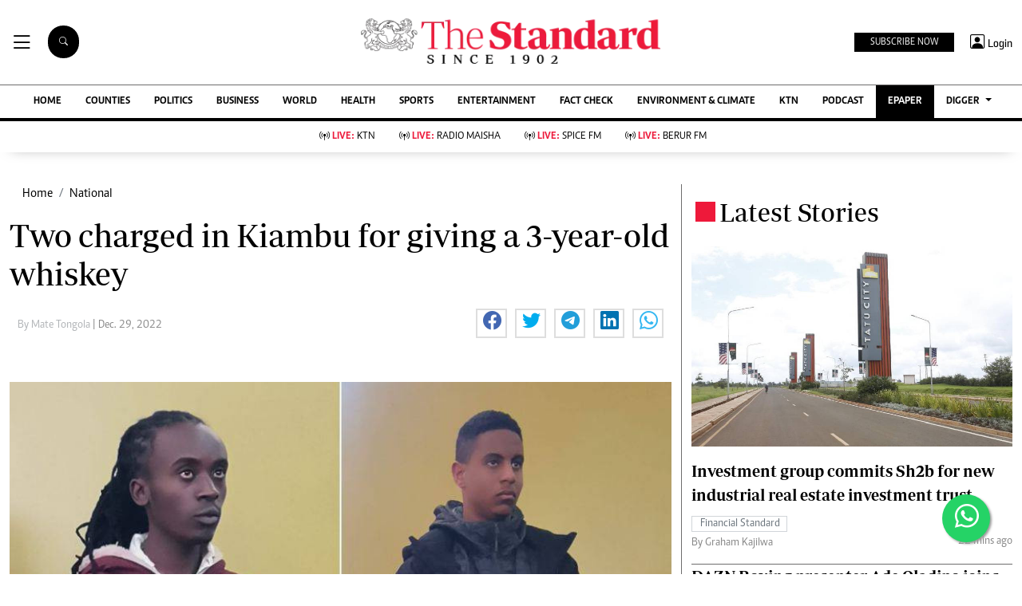

--- FILE ---
content_type: text/html; charset=UTF-8
request_url: https://www.standardmedia.co.ke/article/2001464088/two-charged-in-kiambu-for-giving-a-3-year-old-whiskey
body_size: 30029
content:
<!DOCTYPE html>
<html lang="en">

<head>
    <meta charset="utf-8">
<title>Two charged in Kiambu for giving a 3-year-old whiskey  - The Standard</title>
<meta content="width=device-width, initial-scale=1.0" name="viewport">

<!-- Favicon -->
<link rel="shortcut icon" href="https://www.standardmedia.co.ke/assets/images/favicon.png" type="image/png">
<!-- Icon Font Stylesheet -->
<!-- <link href="https://cdnjs.cloudflare.com/ajax/libs/font-awesome/5.10.0/css/all.min.css" rel="stylesheet"> -->
<link href="" rel="stylesheet" async>
<!-- Libraries Stylesheet --> 
<link href="https://www.standardmedia.co.ke/assets/css/owl.carousel.min.css" rel="stylesheet">
<link href="https://www.standardmedia.co.ke/assets/css/owl.theme.default.min.css" rel="stylesheet">
<link rel="preload" href="https://www.standardmedia.co.ke/assets/css/bootstrap.min.css" as="style">
<link rel="stylesheet" href="https://www.standardmedia.co.ke/assets/css/bootstrap.min.css"  media="screen">
<link rel="preload" href="https://www.standardmedia.co.ke/assets/css/mainsite-style.css?v=6" as="style">
<link rel="stylesheet" href="https://www.standardmedia.co.ke/assets/css/mainsite-style.css?v=6"
          media="screen">
<!--<link href="https://www.standardmedia.co.ke/assets/css/flipclock.css" rel="stylesheet"  media="screen">
<link href="https://www.standardmedia.co.ke/assets/css/flipclock.css" rel="preload"  as="style">-->
<link rel="preload" href="https://cdnjs.cloudflare.com/ajax/libs/toastr.js/latest/toastr.min.css" as="style">
<link rel="stylesheet" href="https://cdnjs.cloudflare.com/ajax/libs/toastr.js/latest/toastr.min.css"   media="screen">
<link rel="stylesheet" href="https://www.standardmedia.co.ke/assets/icons/bootstrap-icons.css" media="screen">


<meta name="application-name" content="Standard Digital">
<link rel="dns-prefetch" href="https://www.gstatic.com">
<link rel="dns-prefetch" href="https://cdn.standardmedia.co.ke">
<link rel="preconnect" href="https://www.googletagservices.com" crossorigin>
<link rel="dns-prefetch" href="https://www.googletagservices.com">
<link rel="preconnect" href="https://cdnjs.cloudflare.com" crossorigin>
<link rel="dns-prefetch" href="//securepubads.g.doubleclick.net">
<link rel="dns-prefetch" href="https://www.googletagmanager.com">
<link rel="preconnect" href="//securepubads.g.doubleclick.net" crossorigin>
<link rel="dns-prefetch" href="https://cdnjs.cloudflare.com">
<link rel="dns-prefetch" href="https://stackpath.bootstrapcdn.com">
<link rel="dns-prefetch" href="https://code.jquery.com">
<link rel="dns-prefetch" href="https://ajax.googleapis.com">

<link rel="dns-prefetch" href="https://csi.gstatic.com">
<link rel="dns-prefetch" href="https://www.googletagmanager.com">

<link rel="canonical" href="https://www.standardmedia.co.ke/article/2001464088/two-charged-in-kiambu-for-giving-a-3-year-old-whiskey">

           <link rel="amphtml" href="https://www.standardmedia.co.ke/amp/article/2001464088/two-charged-in-kiambu-for-giving-a-3-year-old-whiskey">
    
<meta name="robots" content="index,follow"/>
<meta name="copyright" content="The Standard Group"/>
<meta name="online" content="online@standardmedia.co.ke"/>
                        <!--<meta http-equiv="refresh" content="800">-->
            <meta name="google-translate-customization" content="9d90f29fa7bea403-55a95e98e906d1f5-gca3f4862da4da582-17"/>
<meta name="msvalidate.01" content="895B0BFD6A675ED63FA74B3DDCFB918B"/>
<meta name="keywords" content="[&quot;Toddler&quot;,&quot;Alcohol&quot;,&quot;Directorate of Criminal Investigations (DCI)&quot;,&quot;Former Nairobi Governor Mike Sonko&quot;]"/>
<meta name="author" content="Mate Tongola"/>
<meta name="description" content="Two people were on Thursday, December 29, arraigned before a Kiambu Court for giving a 3-year-old baby whiskey during a Christmas party in Nairobi County."/>
<link rel="image_src" href="https://cdn.standardmedia.co.ke/images/articles/thumbnails/cIyPmempKTcwYBmwipmewRk4LjaKUpTbF37zRiuo.jpg">
<meta name="robots" content="max-image-preview:large">

<meta name="twitter:card" content="summary_large_image"/>
<meta name="twitter:site" content="@StandardKenya"/>
<meta name="twitter:creator" content="@StandardKenya"/>
<meta property="twitter:title" content="Two charged in Kiambu for giving a 3-year-old whiskey"/>
<meta property="twitter:description" content=""/>
<meta property="twitter:url" content="https://www.standardmedia.co.ke/article/2001464088/two-charged-in-kiambu-for-giving-a-3-year-old-whiskey"/>
<meta property="twitter:image" content="https://cdn.standardmedia.co.ke/images/articles/thumbnails/cIyPmempKTcwYBmwipmewRk4LjaKUpTbF37zRiuo.jpg"/>

<meta property="og:type" content="website"/>
<meta property="fb:app_id" content="118898458656"/>
<meta property="og:title" content="Two charged in Kiambu for giving a 3-year-old whiskey"/>
<meta property="og:description" content="Two people were on Thursday, December 29, arraigned before a Kiambu Court for giving a 3-year-old baby whiskey during a Christmas party in Nairobi County."/>
<meta property="og:site_name" content="The Standard"/>
<meta property="og:url" content="https://www.standardmedia.co.ke/article/2001464088/two-charged-in-kiambu-for-giving-a-3-year-old-whiskey">
<meta property="og:image" content="https://cdn.standardmedia.co.ke/images/articles/thumbnails/cIyPmempKTcwYBmwipmewRk4LjaKUpTbF37zRiuo.jpg"/>
<meta property="og:image:secure_url" content="https://cdn.standardmedia.co.ke/images/articles/thumbnails/cIyPmempKTcwYBmwipmewRk4LjaKUpTbF37zRiuo.jpg"/>
<meta property="og:image:type" content="image/jpg">
<meta property="og:locale" content="en_GB">
<meta property="og:locale:alternate" content="en_US">
	
<meta property="og:image:width" content="800">
<meta property="og:image:height" content="500">

<meta name="site-live" content="02:00:45 11-06-2020"/>
    <meta property="mrf:sections" content="News and Current Affairs" />
    <meta property="mrf:tags" content="sub-section:National" />
    <script>
        window.marfeel.cmd.push(['compass', function(compass) {
            compass.setRecirculationModules([{
                    selector: '.kp-reading',
                    name: 'keep-reading'
                },
                {
                    selector: '.popularstr-div',
                    name: 'popular-stories'
                },
                {
                    selector: '.trending-now-div',
                    name: 'trending-now'
                },
                {
                    selector: '.similar-art',
                    name: 'similar-articles'
                },
            ]);
        }]);
    </script>
<style>
    .ad{
        background:ghostwhite!important;
        padding:20px;
        width:auto!important;
        text-align:center!important;
    }
    </style>

    <script type="text/javascript">
        window.googletag = window.googletag || {
            cmd: []
        };
        var adsLoaded = {};
        var initialLoad = true;
        var ads;
        var refreshInterval = 60000; // 1 minute in milliseconds
        var refreshTimer;

        const keywords = document.querySelector('meta[name="keywords"]').content.toLowerCase();
        const targetKeywords = keywords.split(",");

        googletag.cmd.push(function() {
            googletag.pubads().enableLazyLoad({
                fetchMarginPercent: 200,
                renderMarginPercent: 100,
                mobileScaling: 2.0
            });

            // Intersection Observer to detect when the ad slots are in view
            const observerOptions = {
                root: null,
                rootMargin: '0px',
                threshold: 0.5 // Adjust as needed
            };

            googletag.pubads().collapseEmptyDivs();
            googletag.pubads().setTargeting('keywords', targetKeywords);
            googletag.pubads().setTargeting('url1', window.location.pathname.split('/')[1]);

            if (window.location.pathname.split('/')[2]) {
                googletag.pubads().setTargeting('url2', window.location.pathname.split('/')[2]);
            }
            if (window.location.pathname.split('/')[3]) {
                googletag.pubads().setTargeting('url3', window.location.pathname.split('/')[3]);
            }



                            const adSlots = [
                    'div-gpt-ad-1616649342883-0',
                    'div-gpt-ad-1657881298779-0',
                    'div-gpt-ad-1616649458785-0',
                    'div-gpt-ad-1616649507079-0',
                    'div-gpt-ad-1616649387179-0',
                    'div-gpt-ad-1616649342883-1',
                    'div-gpt-ad-1657880875199-0',
                    'div-gpt-ad-1657883299620-0',
                    'div-gpt-ad-1657883992155-0',
                    'div-gpt-ad-1660756175997-0'
                ];
            
            const observer = new IntersectionObserver((entries, observer) => {
                entries.forEach(entry => {
                    if (entry.isIntersecting) {
                        const slot = googletag.pubads().getSlots().find(slot => slot
                            .getSlotElementId() === entry.target.id);
                        if (slot) {
                            // googletag.display(entry.target.id);
                            // googletag.pubads().refresh([slot], {
                            // changeCorrelator: false
                            // });
                        }
                        observer.unobserve(entry.target);
                    }
                });
            }, observerOptions);

            const lazyLoadAd = (slotId) => {
                const adSlot = document.getElementById(slotId);
                if (adSlot) {
                    observer.observe(adSlot);
                }
            };

            // Function to refresh all ads
            const refreshAllAds = () => {
                const slots = googletag.pubads().getSlots();
                googletag.pubads().refresh(slots, {
                    changeCorrelator: false
                });
            };

            // Set up the refresh timer
            const setupRefreshTimer = () => {
                if (refreshTimer) {
                    clearInterval(refreshTimer);
                }
                refreshTimer = setInterval(refreshAllAds, refreshInterval);
            };

            // Lazy load ads when they enter the viewport
            document.addEventListener('DOMContentLoaded', () => {
                adSlots.forEach(lazyLoadAd);
                // Start the refresh timer after initial load
                setupRefreshTimer();
            });

            // Define ad slots
                            googletag.defineSlot('/24409412/sg_main_article_1', [
                    [320, 50],
                    [300, 250],
                    [336, 280], 'fluid'
                ], 'div-gpt-ad-1616649342883-0').addService(googletag.pubads());

                googletag.defineSlot('/24409412/sg_main_article_2', [
                    [300, 250],
                    [336, 280], 'fluid'
                ], 'div-gpt-ad-1616649387179-0').addService(googletag.pubads());

                googletag.defineSlot('/24409412/sg_main_article_3', [
                    [300, 250],
                    [336, 280], 'fluid'
                ], 'div-gpt-ad-1616649458785-0').addService(googletag.pubads());

                googletag.defineSlot('/24409412/sg_mobile_article_1', [
                    [320, 100],
                    [320, 50],
                    [300, 250],
                    [336, 280], 'fluid'
                ], 'div-gpt-ad-1657880875199-0').addService(googletag.pubads());

                googletag.defineSlot('/24409412/sg_mobile_article_2', [
                    [320, 50],
                    [300, 250],
                    [320, 100],
                    [336, 280], 'fluid'
                ], 'div-gpt-ad-1657881298779-0').addService(googletag.pubads());

                googletag.defineSlot('/24409412/sg_mobile_article_3', [
                    [300, 250],
                    [320, 100],
                    [320, 50],
                    [336, 280], 'fluid'
                ], 'div-gpt-ad-1657883299620-0').addService(googletag.pubads());

                googletag.defineSlot('/24409412/sg_main_article_4', [
                    [300, 250],
                    [336, 280], 'fluid'
                ], 'div-gpt-ad-1616649507079-0').addService(googletag.pubads());

                googletag.defineSlot('/24409412/sg_main_article_5', [
                    [300, 250],
                    [336, 280], 'fluid'
                ], 'div-gpt-ad-1616649342883-1').addService(googletag.pubads());

                googletag.defineSlot('/24409412/MobileInterScroller', [1, 1], 'div-gpt-ad-1657883992155-0')
                    .addService(googletag.pubads());

                googletag.defineSlot('/24409412/TheStandard_1x1', [1, 1], 'div-gpt-ad-1660756175997-0').addService(
                    googletag.pubads());

                googletag.defineOutOfPageSlot('/24409412/sg_anchor', googletag.enums.OutOfPageFormat.BOTTOM_ANCHOR)
                    .addService(googletag.pubads());
             
		
                var webInters;
            googletag.cmd.push(function() {
                webInters = googletag.defineOutOfPageSlot('/24409412/Home_main_OutOfPage', googletag.enums
                    .OutOfPageFormat.INTERSTITIAL);
                if (webInters) {
                    webInters.addService(googletag.pubads());
                }
            }); 
                // Enable ad services
                googletag.pubads().enableSingleRequest();
            googletag.enableServices();
        });
    </script>


            <script>
            // Amazon Bidding for mobile
            ! function(a9, a, p, s, t, A, g) {
                if (a[a9]) return;

                function q(c, r) {
                    a[a9]._Q.push([c, r])
                }

                a[a9] = {
                    init: function() {
                        q("i", arguments)
                    },
                    fetchBids: function() {
                        q("f", arguments)
                    },
                    setDisplayBids: function() {},
                    targetingKeys: function() {
                        return []
                    },
                    _Q: []
                };
                A = p.createElement(s);
                A.async = !0;
                A.src = t;
                g = p.getElementsByTagName(s)[0];
                g.parentNode.insertBefore(A, g)
            }("apstag", window, document, "script", "//c.amazon-adsystem.com/aax2/apstag.js");
            apstag.init({
                pubID: 'fc752468-3b32-47a3-aa0d-e95bc8c0c9d9',
                adServer: 'googletag'
            });
            apstag.fetchBids({
                slots: [{
                        slotID: 'div-gpt-ad-1616649342883-0',
                        slotName: '/24409412/sg_main_article_1',
                        sizes: [
                            [336, 280],
                            [300, 250]
                        ]
                    },
                    // Define more slot configurations as needed
                ],
                timeout: 2e3
            }, function(bids) {
                googletag.cmd.push(function() {
                    apstag.setDisplayBids();
                });
            });
        </script>
        



    <script async type="text/javascript">
        setTimeout(function() {
            (function(w, d, s, l, i) {
                w[l] = w[l] || [];
                w[l].push({
                    'gtm.start': new Date().getTime(),
                    event: 'gtm.js'
                });
                var f = d.getElementsByTagName(s)[0],
                    j = d.createElement(s),
                    dl = l != 'dataLayer' ? '&l=' + l : '';
                j.async = true;
                j.src =
                    'https://www.googletagmanager.com/gtm.js?id=' + i + dl;
                f.parentNode.insertBefore(j, f);
            })(window, document, 'script', 'dataLayer', 'GTM-TNB7V35');
        }, 3050);
    </script>
	<!-- Clarity tracking code for http://www.standardmedia.co.ke/ -->
    <script async >
        (function(c,l,a,r,i,t,y){
            c[a]=c[a]||function(){(c[a].q=c[a].q||[]).push(arguments)};
            t=l.createElement(r);t.async=1;t.src="https://www.clarity.ms/tag/"+i+"?ref=bwt";
            y=l.getElementsByTagName(r)[0];y.parentNode.insertBefore(t,y);
        })(window, document, "clarity", "script", "su4egsb4jk");
    </script>
            <script>
            </script>

    <script>
            </script>

    
    <script type="text/javascript">
        window._taboola = window._taboola || [];
        _taboola.push({article:'auto'});
        !function (e, f, u, i) {
          if (!document.getElementById(i)){
            e.async = 1;
            e.src = u;
            e.id = i;
            f.parentNode.insertBefore(e, f);
          }
        }(document.createElement('script'),
        document.getElementsByTagName('script')[0],
        '//cdn.taboola.com/libtrc/thestandard/loader.js',
        'tb_loader_script');
        if(window.performance && typeof window.performance.mark == 'function')
          {window.performance.mark('tbl_ic');}
    </script>
    

    
    

        <script async src="https://pagead2.googlesyndication.com/pagead/js/adsbygoogle.js?client=ca-pub-2204615711705377"
            crossorigin="anonymous" type="text/javascript"></script>
                                    <script async type="text/javascript">
                    let taboolaLoaded = false;

                    function loadTaboola() {
                        if (taboolaLoaded) return;
                        taboolaLoaded = true;
                        window._taboola = window._taboola || [];
                        _taboola.push({
                            article: 'auto'
                        });
                        let s = document.createElement('script');
                        s.async = true;
                        s.src = 'https://cdn.taboola.com/libtrc/thestandard/loader.js';
                        s.id = 'tb_loader_script';
                        document.head.appendChild(s);
                    }

                    window.addEventListener('scroll', function() {
                        if (window.scrollY > 400) loadTaboola();
                    });
                </script>
                        
    
    

    
    

    <style>
    .embed-responsive-16by9 {
        position: relative;
        width: 100%;
        max-width: 800px;
        /* Restricts width to 800px on larger screens */
        padding-bottom: 56.25%;
        /* 16:9 aspect ratio */
        height: 0;
        overflow: hidden;
    }

    .embed-responsive-16by9 iframe {
        position: absolute;
        top: 0;
        left: 0;
        width: 100%;
        height: 100%;
        border: 0;
    }

    /* Responsive behavior */
    @media (max-width: 800px) {
        .embed-responsive-16by9 {
            max-width: 100%;
            /* Full width on smaller screens */
        }
    }

    .closebtn {
        padding: 3px 10px;
        cursor: pointer;
    }

    .ftco-navbar-light {
        max-width: 100%;
    }

    .subbuttonn {
        background: #000000;
        color:
            #ffffff;
        margin-top: 2px;
        font-size: 12px;
        margin-right: 10px;
        padding: 3px 20px;
        border: 0px;
    }

    .toggle {
        position: relative;
        display: inline-block;
        width: 50px;
        height: 20px;
        top: 10px;
        left: 5px;
    }

    .toggle input {
        opacity: 0;
        width: 0;
        height: 0;
    }

    .slider {
        position: absolute;
        cursor: pointer;
        top: 0;
        left: 0;
        right: 0;
        bottom: 0;
        height: 22px;
        border-radius: 10px;
        background-color: #ccc;
        -webkit-transition: .4s;
        transition: .4s;
    }

    .slider:before {
        position: absolute;
        content: "";
        height: 15px;
        width: 15px;
        border-radius: 7px;
        left: 3px;
        bottom: 3px;
        background-color: white;
        -webkit-transition: .4s;
        transition: .4s;
    }

    input:checked+.slider {
        background-color: #ed1a3b;
    }

    input:focus+.slider {
        box-shadow: 0 0 1px #ed1a3b;
    }

    input:checked+.slider:before {
        -webkit-transform: translateX(26px);
        -ms-transform: translateX(26px);
        transform: translateX(26px);
    }

    .body_with_bg {
        background: #fff;
    }

    .dark-mode .overflow-scroll {
        background: #000000;
    }

    .dark-mode .login-border-bottom {
        background: #000000 !important;
    }

    .dark-mode .top-styling {
        background: #1e1e1e;
        color: #fff;
    }

    .dark-mode .commonbtn {
        background: #353535;
    }

    .dark-mode .bi-list::before {
        color: #ffffff;
    }

    .dark-mode .dropdown-menu {
        background: #353535;
    }

    .dark-mode .social-icons {
        background: #000;
    }

    .dark-mode .social-icon-top {
        border: 2px solid #000000;
    }

    .dark-mode {
        color: #dedede !important;
        background: #000000;
    }

    .dark-mode .bg-insider {
        background: #353535 !important;
        background: #353535 !important;
        color: #dedede;
    }

    .dark-mode .bg-insider a {
        color: #ffffff;
    }

    .dark-mode .subscribe-mid-art {
        background: #353535;
    }

    .dark-mode .newslettericon {
        color: #ffffff;
        background: #696969;
    }

    .dark-mode .ftco-navbar-light {
        background: #000000 !important;
    }

    .dark-mode .ftco-navbar-light a {
        color: #ffffff;
    }

    .dark-mode .grey {
        color: #cccccc !important;
    }

    .dark-mode .navborders {
        border-top: 1px solid #000000;
        background: #000000 !important;
        border-bottom: 4px solid #000000;
        background: #000000;
    }

    .dark-mode h1,
    .dark-mode .h1,
    .dark-mode h2,
    .dark-mode .h2,
    .dark-mode h3,
    .dark-mode .h3,
    .dark-mode h4,
    .dark-mode .h4,
    .dark-mode h5,
    .dark-mode .h5,
    .dark-mode h6,
    .dark-mode .h6 {
        color: #ffffff;
    }

    .dark-mode .boda-left {
        border-left: 1px solid #0e0e0e !important;
    }

    .dark-mode .boda-bottom {
        border-bottom: 1px solid #0e0e0e !important;
    }

    .dark-mode .boda-right {
        border-right: 1px solid #0e0e0e !important;
    }

    .dark-mode .card {
        background: #000000;
    }

    .dark-mode a {
        color: #fff !important;
        text-decoration: none !important;
    }

    .dark-mode a:hover {
        color: #ed1a3b !important;
    }

    .dark-mode .ad {
        background: #1e1e1e !important;
    }

    .dark-mode .search .search {
        background: #fff !important;
        color: #000;
    }

    .dark-theme .bg-right-grey {
        background: #000000;
    }

    .dark-mode .list-group-item {
        color: #dedede;
        background-color: #000;
        border: 1px solid rgba(255, 255, 255, 0.125);
    }

    .dark-mode .bg-light {
        background: #353535 !important;
    }

    .dark-mode .subbuttonn {
        background: #353535;
        color: #ffffff;
    }

    .dark-mode .list-group-item-action:hover,
    .list-group-item-action:focus {
        color: #fff;
        background-color: #ed1a3b !important;
    }

    .dark-mode .list-group-item a {
        color: #fff !important;
    }

    .dark-mode .taboola-below-article-text-links a,
    .dark-mode .trc_elastic_thumbnails-mid a {
        color: #ffffff !important;
    }

    .dark-mode .thumbnails-mid .syndicatedItem .video-title {
        color: #ffffff !important;
    }

    .dark-mode .thumbnails-a .videoCube:hover .video-label-box .video-title {
        text-decoration: underline;
        color: #ffffff;
    }

    .dark-mode .thumbnails-a .videoCube .video-label-box .video-title {
        text-decoration: none;
        color: #ffffff;
    }

    .dark-mode .taboola-below-article-text-links,
    .dark-mode .trc_elastic_thumbnails-mid {
        background: #000000 !important;
    }

    .dark-mode .hum-style {
        font-size: 30px;
        color: #ffffff !important;
    }

    .dark-mode .bg-right-grey {
        background: #000000;
    }

    .navbar .megamenu {
        padding: 1rem;
    }

    .pantone {
        background: #E62E39 !important;
        color: #FFF !important;
    }

    .mobi-scroll-menu {
        height: auto;
    }

    @media screen and (max-width: 768px) {
        .mobi-scroll-menu {
            overflow-y: auto;
            height: 563px;
        }

    }

    /* ============ desktop view ============ */
    @media all and (min-width: 992px) {

        .navbar .has-megamenu {
            position: static !important;
        }

        .navbar .megamenu {
            left: 0;
            right: 0;
            width: 100%;
            margin-top: 0;
        }

    }

    /* ============ desktop view .end// ============ */


    /* ============ mobile view ============ */
    @media (max-width: 991px) {

        .navbar.fixed-top .navbar-collapse,
        .navbar.sticky-top .navbar-collapse {
            overflow-y: auto;
            max-height: 90vh;
            margin-top: 10px;
        }
    }

    a:hover {
        color: #000 !important;
    }

    .image_hide {
        display: none !important;
    }

    .hide_border_bottom {
        border-bottom: none !important;
    }

    .hide_border_right {
        border-right: none !important;
    }

    .col_hide {
        display: none;
    }

    .hide_summary {
        display: none
    }

    .bg-light {
        font-family: caput, serif !important;
        font-size: 14px !important;
        align-items: center !important;
        background: #f1e9bf !important;
        padding: 10px !important;
    }

    .card-text,
    p {
        font-family: Periodico, serif !important;
        font-size: 20px;
        line-height: 35px;
    }

    .btn_topics:hover {
        color: #fff !important;
        background-color: #EE193A !important;
        border-color: #EE193A !important;
    }

    .rss-table {
        width: 650px;
        margin-top: 10px;
    }

    .rss-table th {
        background: #ccc;
        padding-bottom: 8px;
        padding-top: 8px;
        text-transform: uppercase;
        text-align: left;
        padding-left: 10px;
        border-bottom: 1px solid #000080;

    }

    .rss-table td {
        padding-left: 10px;
        padding-top: 5px;
        padding-bottom: 5px;
        font-size: 12px;
        border-bottom: 1px solid #ccc;
    }

    .rss-table a {
        color: #0065B1;

    }

    .cat-title {}

    .Category {
        border: 1px solid #d1d5d9 !important;
        color: #6c757d !important;
        font-family: 'Caput';
        font-size: 14px;
        display: inline;
        padding: 2px 8px 2px 10px;
    }

    .Category-entertainment {
        border: 1px solid #d1d5d9 !important;
        color: #6c757d !important;
        font-family: 'Caput';
        font-size: 14px;
        display: inline;
        padding: 2px 8px 2px 10px;
    }

    .election {
        background-color: #ed1a3b;
        color: #fff !important;
        font-weight: 600 !important;
        font-family: solido !important;
        letter-spacing: 1px !important;
        text-transform: uppercase !important;
        font-size: 13px !important;
        display: inline !important;
        padding: 8px 9px 0px 9px !important;
        border-radius: 20px !important;
        margin: 4px !important;
    }

    .border-thick-branding {
        border-top: 0px solid #000;

    }

    @media (max-width: 767px) {
        .border-thick-branding {
            border-top: 4px solid #000 !important;
            padding-top: 20px;
        }

        .brand-title span {
            height: 25px;
            width: 25px;
            align-self: center !important;
            margin: 0px 4px auto !important;
        }

        .h-125 {
            height: 100% !important
        }

        .navbar-brand {
            color: #000;
            text-transform: uppercase;
            font-weight: 700;
            font-size: 20px;
            line-height: 1.2;
            margin-bottom: 0px !important;
        }
    }

    .social-icon-top {
        border: 2px solid #dedede !important;
        padding: 5px 5px 5px 7px;
        width: 40px;
        height: 40px;
        margin-right: 10px;
    }

    .share-style {
        text-transform: uppercase;
        letter-spacing: 3px;
        font-size: 12px;
        padding-top: 9px;
        padding-right: 9px;
        padding-bottom: 9px;
        padding-left: 18px !important;
    }

    .owl-carousel .owl-nav button.owl-next,
    .owl-carousel .owl-nav button.owl-prev,
    .owl-carousel button.owl-dot {
        background: 0 0;
        color: inherit;
        border: none;
        padding: 10px !important;
        font: inherit;
    }

    .h-125 {
        height: 125px !important
    }

    .carousel-control-prev-icon {
        background-image: url("https://img.icons8.com/ios-filled/50/undefined/circled-left.png") !important;
    }

    .carousel-control-next-icon {
        background-image: url("https://img.icons8.com/ios-filled/50/undefined/circled-right.png") !important;
    }

    /* ============ mobile view .end// ============ */
    .search .search {
        background: #000 !important;
        color: #fff;
        text-align: center;
        padding: 14px;
        margin-right: 2px;
        font-size: 11px;
        border-radius: 50px;
        vertical-align: middle;
        margin-right: 20px !important;
    }

    .searchform .search.login {
        font-weight: 300;
        background: white !important;
        border: 1px solid black;
        color: #000;
        padding-top: 4px;

    }

    .search-box {
        font-size: 14px;
        padding: 9px 10px;
        border: 1px solid #cbc6c6;
        background: #fff;
        border-radius: 25px;
        width: 170px;
    }

    .sticky {
        position: fixed;
        top: -2px;
        width: 100%;
        z-index: 9;
    }

    .login-border-bottom {
        position: fixed;
        width: 100%;
        top: 0;
    }

    .social-icons {
        display: none;

    }

    .img-class-rec {
        float: left;
        width: 10%;
        overflow: hidden;
        margin-right: 20px;
        min-height: 60px;
    }

    @media only screen and (max-width: 760px) {
        .ftco-navbar-light {
            max-width: 96% !important;
        }
    }

    @media only screen and (max-width: 600px) {
        .ftco-navbar-light {
            max-width: 96%;
        }

        .img-class-rec {
            float: left;
            width: 20%;
            overflow: hidden;
            margin-right: 10px;
        }

        #navbar-light {
            margin-top: 73px;
        }

        .social-icons {
            width: 84%;
            background: #fff;
            height: 73px;
            z-index: 99999;
            position: fixed;
            right: 0px;
            top: 0px;
        }

        .social-icons span {
            line-height: 30px;
            padding-right: 20px;
        }

        .social-icons .social-icon-top {
            border: none !important;
        }
    }

    @keyframes fadeIn {
        0% {
            opacity: 0;
        }

        100% {
            opacity: 1;
        }
    }

    @keyframes fadeOut {
        100% {
            opacity: 1;
        }

        0% {
            opacity: 0;
        }
    }

    #search {
        transition: 0.5s;
        display: none;
    }

    .login span {
        font-size: 14px;
        vertical-align: middle;
    }

    @media (max-width: 767.98px) {
        .share-social {
            padding-top: 14px;
            justify-content: left !important;
        }
    }

    .login {
        font-size: 18px;
        vertical-align: middle;
        font-family: 'Solido';
        padding-left: 5px;
    }
</style>

</head>

<body class="body_with_bg">
             <!-- /24409412/TheStandard_1x1 -->
            <div class="mt-2 mb-2" id='div-gpt-ad-1660756175997-0' style="width: 100%; text-align: center;">
                <script>
                    googletag.cmd.push(function() {
                        googletag.display('div-gpt-ad-1660756175997-0');
                    });
                </script>
            </div>
            <style>
     #smartAppBanner {
         position: fixed;
         top: 0;
         left: 0;
         width: 100%;
         max-width: 100%;
         margin: 0 auto;
         background: #fff;
         box-shadow: 0 2px 8px rgba(0, 0, 0, 0.2);
         display: none;
         align-items: center;
         padding: 10px 0px;
         font-family: -apple-system, BlinkMacSystemFont, 'Segoe UI', Roboto, Helvetica, Arial, sans-serif;
         z-index: 100000;
     }

     #smartAppBanner img {
         width: 40px;
         height: 40px;
         border-radius: 10px;
         margin-right: 10px;
     }

     #smartAppBanner .app-info {
         flex-grow: 1;
     }

     #smartAppBanner .app-info .title {
         font-weight: 500;
         font-size: 15px;
     }

     #smartAppBanner .app-info .subtitle {
         font-size: 14px;
         color: #333;
     }

     #smartAppBanner .app-info .rating {
         font-size: 14px;
         color: #000;
     }

     #smartAppBanner .download-link {
         font-weight: 500;
         font-size: 12px;
         color: #ffffff;
         background: #ed2024;
         text-decoration: none;
         margin-left: 10px;
         margin-right: 10px;
         padding: 5px 10px;
         white-space: nowrap;
         border: solid 1px #ed2024;
     }

     #smartAppBanner .close-btn {
         font-size: 27px;
         margin-right: 10px;
         margin-left: 10px;
         cursor: pointer;
     }

     @media (max-width:400px) {
         #smartAppBanner img {
             width: 35px;
             height: 35px;
             border-radius: 5px;
             margin-right: 5px;
         }
     }
 </style>
 


 
 <div id="smartAppBanner" class="google-anno-skip">
     <div class="close-btn" onclick="document.getElementById('smartAppBanner').style.display='none'">×</div>
     <img src="https://play-lh.googleusercontent.com/GEPVCYwt2VqTFbezeXLc7nHHC6nC7cr1QUCK8Y3FflaOxwfDy6c94CDszkm2P6_6hnN8=s96-rw"
         alt="App Icon">
     <div class="app-info">
         <div class="title">The Standard e-Paper</div>
         <div class="subtitle">Fearless, Trusted News</div>
         <div class="rating">★★★★ - on Play Store</div>
     </div>
     <a class="download-link"
         href="https://play.google.com/store/apps/details?id=ke.co.standardmedia.epaper&utm_source=standardmedia&utm_medium=website&utm_campaign=epaper_download
"
         target="_blank">Read on the App</a>
 </div>

 <!-- Smart App Banner Script -->
 <script>
     function getMobileOS() {
         const userAgent = navigator.userAgent || navigator.vendor || window.opera;
         if (/android/i.test(userAgent)) {
             return "Android";
         }
         if (/iPad|iPhone|iPod/.test(userAgent) && !window.MSStream) {
             return "iOS";
         }
         return "Other";
     }

     function shouldShowBanner() {
         const lastShown = localStorage.getItem('smartBannerLastShown');
         if (!lastShown) return true;
         const lastDate = new Date(lastShown);
         const now = new Date();
         const oneWeek = 2 * 24 * 60 * 60 * 1000; // 7 days in milliseconds
         return now - lastDate > oneWeek;
     }

     function setBannerShownNow() {
         localStorage.setItem('smartBannerLastShown', new Date().toISOString());
     }

     document.addEventListener("DOMContentLoaded", function() {
         const banner = document.getElementById('smartAppBanner');
         const downloadLink = banner.querySelector('.download-link');
         const ratingText = banner.querySelector('.rating');
         const os = getMobileOS();
         if (os === "Android") {
             downloadLink.href =
                 "https://play.google.com/store/apps/details?id=ke.co.standardmedia.epaper&utm_source=standardmedia&utm_medium=website&utm_campaign=epaper_download";
             ratingText.textContent = "★★★★ - on Play Store";
         } else if (os === "iOS") {
             downloadLink.href = "https://apps.apple.com/ke/app/the-standard-digital-e-paper/id1384640649";
             ratingText.textContent = "★★★★ - on App Store";
         } else {
             banner.style.display = 'none';
             return;
         }
         if (shouldShowBanner()) {
             banner.style.display = 'flex';
             setTimeout(setBannerShownNow, 3000);
         } else {
             banner.style.display = 'none';
         }
         banner.querySelector('.close-btn').addEventListener('click', function() {
             banner.style.display = 'none';
         });
     });
 </script>
 <!-- Smart App Banner Script End -->

    <!-- Google Tag Manager (noscript) -->
    <noscript>
        <iframe async src="https://www.googletagmanager.com/ns.html?id=GTM-TNB7V35" height="0" width="0"
            style="display:none;visibility:hidden"></iframe>
    </noscript>
    <!-- End Google Tag Manager (noscript) -->
    <!-- Topbar Start -->
<div class="bg-light-grey  px-4 d-none d-lg-block  google-anno-skip">
    <div class="row gx-0">
        <div class="col-lg-8 mb-lg-0">
            <div id="myNav" class="overlay overflow-scroll">
                <b onclick="closeNav()" class="closebtn" onclick="closeNav()">&times;</b>
                <div class="overlay-content">
                    <div class="container">
                        <div class="row">
                            <div class="col-12 col-md-3 boda-right">
                                <div class=" top-styling boda-bottom pt-3">
                                    <img src="https://www.standardmedia.co.ke/assets/img/logo.PNG"
                                         alt="The Standard Group PLC" class="logo-style" width="224" height="25" loading="lazy" preload> The Standard Group Plc is a
                                    multi-media organization with investments in media platforms spanning newspaper
                                    print operations, television, radio broadcasting, digital and online services. The
                                    Standard Group is recognized as a leading multi-media house in Kenya with a key
                                    influence in matters of national and international interest.
                                </div>
                                <div class=" top-styling mt-2 boda-bottom mt-3">
                                    <ul class="list-style-none">
                                        <li>Standard Group Plc HQ Office,</li>
                                        <li>The Standard Group Center,Mombasa Road.</li>
                                        <li>P.O Box 30080-00100,Nairobi, Kenya.</li>
                                        <li>Telephone number: 0203222111, 0719012111</li>
                                        <li> Email: <a href="/cdn-cgi/l/email-protection" class="__cf_email__" data-cfemail="d4b7bba6a4bba6b5a0b194a7a0b5bab0b5a6b0b9b1b0bdb5fab7bbfabfb1">[email&#160;protected]</a></li>
                                    </ul>
                                </div>
                            </div>
                            <div class="col-12 col-md-6">
                                <div class="text-standard brands  mb-3 mt-3">NEWS & CURRENT AFFAIRS</div>
                                <div class="row">
                                    <div class="col-12 col-md-4 boda-right">
                                        <div class="text-standard sub-title mb-3">Digital News</div>
                                        <ul class="justify-content-left  list-style-none row px-0">
                                            <li class="nav-item ">
                                                <a class="nav-link"
                                                   href="https://www.standardmedia.co.ke">
                                                    <i class="bi bi-chevron-right"></i>Homepage </a>
                                            </li>

                                            <li class="nav-item">
                                                <a class="nav-link" href="https://www.standardmedia.co.ke/videos/">
                                                    <i class="bi bi-chevron-right"></i>videos </a>
                                            </li>

                                            <li class="nav-item ">
                                                <a class="nav-link"
                                                   href="https://www.standardmedia.co.ke/category/23/africa/">
                                                    <i class="bi bi-chevron-right"></i>Africa </a>
                                            </li>											

                                            <li class="nav-item ">
                                                <a class="nav-link"
                                                   href="https://www.standardmedia.co.ke/category/763/courts/">
                                                    <i class="bi bi-chevron-right"></i>Courts </a>
                                            </li>                                            <li class="nav-item ">
                                                <a class="nav-link"
                                                   href="https://www.standardmedia.co.ke/category/573/nutrition-wellness/">
                                                    <i class="bi bi-chevron-right"></i>Nutrition &amp; Wellness </a>
                                            </li>
                                            <li class="nav-item ">
                                                <a class="nav-link"
                                                   href="https://www.standardmedia.co.ke/category/46/real-estate/">
                                                    <i class="bi bi-chevron-right"></i>Real Estate </a>
                                            </li>
                                            <li class="nav-item ">
                                                <a class="nav-link"
                                                   href="https://www.standardmedia.co.ke/category/41/health-science/">
                                                    <i class="bi bi-chevron-right"></i>Health &amp; Science </a>
                                            </li>
                                            <li class="nav-item ">
                                                <a class="nav-link"
                                                   href="https://www.standardmedia.co.ke/category/7/opinion/">
                                                    <i class="bi bi-chevron-right"></i>Opinion </a>
                                            </li>
                                            <li class="nav-item ">
                                                <a class="nav-link"
                                                   href="https://www.standardmedia.co.ke/category/74/columnists/">
                                                    <i class="bi bi-chevron-right"></i>Columnists </a>
                                            </li>
                                            <li class="nav-item ">
                                                <a class="nav-link"
                                                   href="https://www.standardmedia.co.ke/category/56/education/">
                                                    <i class="bi bi-chevron-right"></i>Education </a>
                                            </li>
                                            <li class="nav-item ">
                                                <a class="nav-link"
                                                   href="https://www.standardmedia.co.ke/entertainment/">
                                                    <i class="bi bi-chevron-right"></i>Lifestyle </a>
                                            </li>
                                            <li class="nav-item ">
                                                <a class="nav-link"
                                                   href="https://www.standardmedia.co.ke/category/587/cartoons/">
                                                    <i class="bi bi-chevron-right"></i>Cartoons </a>
                                            </li>
                                            <li class="nav-item ">
                                                <a class="nav-link"
                                                   href="https://www.standardmedia.co.ke/category/571/moi-cabinets/">
                                                    <i class="bi bi-chevron-right"></i>Moi Cabinets </a>
                                            </li>
                                            <li class="nav-item ">
                                                <a class="nav-link"
                                                   href="https://www.standardmedia.co.ke/category/357/arts-culture/">
                                                    <i class="bi bi-chevron-right"></i>Arts & Culture </a>
                                            </li>
                                            <li class="nav-item ">
                                                <a class="nav-link" href="https://www.standardmedia.co.ke/gender/">
                                                    <i class="bi bi-chevron-right"></i>Gender </a>
                                            </li>

                                            <li class="nav-item ">
                                                <a class="nav-link"
                                                   href="https://www.standardmedia.co.ke/category/718/quizzes/">
                                                    <i class="bi bi-chevron-right"></i>Quizzes </a>
                                            </li>
                                            <li class="nav-item ">
                                                <a class="nav-link" href="https://www.standardmedia.co.ke/planetaction/">
                                                    <i class="bi bi-chevron-right"></i>Planet Action </a>
                                            </li>
                                            <li class="nav-item ">
                                                <a class="nav-link" href="https://epaper.standardmedia.co.ke/">
                                                    <i class="bi bi-chevron-right"></i>E-Paper </a>
                                            </li>
											  <li class="nav-item ">
                                                <a class="nav-link" href="https://www.standardmedia.co.ke/category/386/branding-voice/">
                                                    <i class="bi bi-chevron-right"></i>Branding Voice </a>
                                            </li>
                                        </ul>
                                    </div>
                                    <div class="col-12 col-md-4">
                                        <a href="https://www.standardmedia.co.ke/evewoman/">
                                            <div class="text-standard sub-title mb-3">evewoman</div>
                                        </a>
                                        <ul class="justify-content-left list-style-none boda-bottom row px-0">
                                            <li class="nav-item">
                                                <a class="nav-link"
                                                   href="https://www.standardmedia.co.ke/evewoman/category/273/living">
                                                    <i class="bi bi-chevron-right"></i>Living </a>
                                            </li>
                                            <li class="nav-item">
                                                <a class="nav-link"
                                                   href="https://www.standardmedia.co.ke/evewoman/category/267/food">
                                                    <i class="bi bi-chevron-right"></i>Food </a>
                                            </li>
                                            <li class="nav-item">
                                                <a class="nav-link"
                                                   href="https://www.standardmedia.co.ke/evewoman/category/265/fashion-and-beauty">
                                                    <i class="bi bi-chevron-right"></i>Fashion &amp; Beauty </a>
                                            </li>
                                            <li class="nav-item">
                                                <a class="nav-link"
                                                   href="https://www.standardmedia.co.ke/evewoman/category/264/relationships">
                                                    <i class="bi bi-chevron-right"></i>Relationships </a>
                                            </li>
                                            <li class="nav-item">
                                                <a class="nav-link"
                                                   href="https://www.standardmedia.co.ke/evewoman/videos">
                                                    <i class="bi bi-chevron-right"></i>Videos </a>
                                            </li>
                                            <li class="nav-item">
                                                <a class="nav-link"
                                                   href="https://www.standardmedia.co.ke/evewoman/category/416/wellness">
                                                    <i class="bi bi-chevron-right"></i>Wellness </a>
                                            </li>
                                            <li class="nav-item">
                                                <a class="nav-link"
                                                   href="https://www.standardmedia.co.ke/evewoman/category/350/readers-lounge">
                                                    <i class="bi bi-chevron-right"></i>Readers lounge </a>
                                            </li>
                                            <li class="nav-item">
                                                <a class="nav-link"
                                                   href="https://www.standardmedia.co.ke/evewoman/category/307/leisure-and-travel">
                                                    <i class="bi bi-chevron-right"></i>Leisure And Travel </a>
                                            </li>
                                            <li class="nav-item">
                                                <a class="nav-link"
                                                   href="https://www.standardmedia.co.ke/evewoman/category/272/bridal">
                                                    <i class="bi bi-chevron-right"></i>Bridal </a>
                                            </li>
                                            <li class="nav-item">
                                                <a class="nav-link"
                                                   href="https://www.standardmedia.co.ke/evewoman/category/262/parenting">
                                                    <i class="bi bi-chevron-right"></i>Parenting </a>
                                            </li>
                                        </ul>
                                        <a href="https://www.standardmedia.co.ke/farmkenya">
                                            <div class="text-standard sub-title mb-3">Farm Kenya</div>
                                        </a>
                                        <ul class="justify-content-left  list-style-none row px-0">

                                            <li class="nav-item">
                                                <a class="nav-link"
                                                   href="https://www.standardmedia.co.ke/farmkenya/farmers-tv">
                                                    <i class="bi bi-chevron-right"></i> KTN farmers tv </a>
                                            </li>
                                            <li class="nav-item">
                                                <a class="nav-link"
                                                   href="https://www.standardmedia.co.ke/category/369/smart-harvest">
                                                    <i class="bi bi-chevron-right"></i>smart harvest </a>
                                            </li>
                                            <li class="nav-item">
                                                <a class="nav-link"
                                                   href="https://www.standardmedia.co.ke/farmkenya/podcasts">
                                                    <i class="bi bi-chevron-right"></i>Podcasts </a>
                                            </li>
                                            <li class="nav-item">
                                                <a class="nav-link"
                                                   href="https://www.standardmedia.co.ke/farmkenya/farmersmarket">
                                                    <i class="bi bi-chevron-right"></i>Farmers market </a>
                                            </li>
                                            <li class="nav-item">
                                                <a class="nav-link"
                                                   href="https://www.standardmedia.co.ke/farmkenya/directory">
                                                    <i class="bi bi-chevron-right"></i>Agri-Directory </a>
                                            </li>
                                            <li class="nav-item">
                                                <a class="nav-link"
                                                   href="https://www.standardmedia.co.ke/farmkenya/mkulimaexpo2021">
                                                    <i class="bi bi-chevron-right"></i>Mkulima expo 2021 </a>
                                            </li>
                                            <li class="nav-item">
                                                <a class="nav-link"
                                                   href="https://www.standardmedia.co.ke/farmkenya/farmpedia">
                                                    <i class="bi bi-chevron-right"></i>Farmpedia </a>
                                            </li>
                                        </ul>
                                    </div>
                                    <div class="col-12 col-md-4 boda-left">
                                        <a href="https://www.standardmedia.co.ke/entertainment">
                                            <div class="text-standard sub-title mb-3">Entertainment</div>
                                        </a>
                                        <ul class="justify-content-left  list-style-none boda-bottom row px-0">
                                            <li class="nav-item col-md-12">
                                                <a class="nav-link"
                                                   href="https://www.standardmedia.co.ke/entertainment/category/134/Showbiz">
                                                    <i class="bi bi-chevron-right"></i>Showbiz </a>
                                            </li>
                                            <li class="nav-item col-md-12">
                                                <a class="nav-link"
                                                   href="https://www.standardmedia.co.ke/entertainment/category/122/arts-and-culture">
                                                    <i class="bi bi-chevron-right"></i>Arts &amp; culture </a>
                                            </li>
                                            <li class="nav-item col-md-12">
                                                <a class="nav-link"
                                                   href="https://www.standardmedia.co.ke/entertainment/category/126/lifestyle">
                                                    <i class="bi bi-chevron-right"></i>Lifestyle </a>
                                            </li>
                                            <li class="nav-item col-md-12">
                                                <a class="nav-link"
                                                   href="https://www.standardmedia.co.ke/entertainment/category/61/events">
                                                    <i class="bi bi-chevron-right"></i>Events </a>
                                            </li>
                                        </ul>
                                        <a href="https://www.standardmedia.co.ke/sports">
                                            <div class="text-standard sub-title mb-3">Sports</div>
                                        </a>
                                        <ul class="justify-content-left list-style-none row px-0">
                                            <li class="nav-item">
                                                <a class="nav-link"
                                                   href="https://www.standardmedia.co.ke/sports/category/29/football">
                                                    <i class="bi bi-chevron-right"></i>Football </a>
                                            </li>
                                            <li class="nav-item">
                                                <a class="nav-link"
                                                   href="https://www.standardmedia.co.ke/sports/category/30/rugby">
                                                    <i class="bi bi-chevron-right"></i>Rugby </a>
                                            </li>
                                            <li class="nav-item">
                                                <a class="nav-link"
                                                   href="https://www.standardmedia.co.ke/sports/category/60/boxing">
                                                    <i class="bi bi-chevron-right"></i>Boxing </a>
                                            </li>
                                            <li class="nav-item">
                                                <a class="nav-link"
                                                   href="https://www.standardmedia.co.ke/sports/category/61/golf">
                                                    <i class="bi bi-chevron-right"></i>Golf </a>
                                            </li>
                                            <li class="nav-item">
                                                <a class="nav-link"
                                                   href="https://www.standardmedia.co.ke/sports/category/72/tennis">
                                                    <i class="bi bi-chevron-right"></i>Tennis </a>
                                            </li>
                                            <li class="nav-item">
                                                <a class="nav-link"
                                                   href="https://www.standardmedia.co.ke/sports/category/366/basketball">
                                                    <i class="bi bi-chevron-right"></i>Basketball </a>
                                            </li>
                                            <li class="nav-item">
                                                <a class="nav-link"
                                                   href="https://www.standardmedia.co.ke/sports/category/378/athletics">
                                                    <i class="bi bi-chevron-right"></i>Athletics </a>
                                            </li>
                                            <li class="nav-item">
                                                <a class="nav-link"
                                                   href="https://www.standardmedia.co.ke/sports/category/57/volleyball-and-handball">
                                                    <i class="bi bi-chevron-right"></i>Volleyball and handball </a>
                                            </li>
                                            <li class="nav-item">
                                                <a class="nav-link"
                                                   href="https://www.standardmedia.co.ke/sports/category/68/hockey">
                                                    <i class="bi bi-chevron-right"></i>Hockey </a>
                                            </li>
                                            <li class="nav-item">
                                                <a class="nav-link"
                                                   href="https://www.standardmedia.co.ke/sports/category/58/cricket">
                                                    <i class="bi bi-chevron-right"></i>Cricket </a>
                                            </li>
                                            <li class="nav-item">
                                                <a class="nav-link"
                                                   href="https://www.standardmedia.co.ke/sports/category/180/gossip-rumours">
                                                    <i class="bi bi-chevron-right"></i>Gossip &amp; rumours </a>
                                            </li>
                                            <li class="nav-item">
                                                <a class="nav-link"
                                                   href="https://www.standardmedia.co.ke/sports/category/428/premier-league">
                                                    <i class="bi bi-chevron-right"></i>Premier league </a>
                                            </li>
                                        </ul>
                                    </div>
                                </div>
                                <div class="row boda-top">
                                    <a href="https://www.tnx.africa">
                                        <div class="text-standard sub-title mt-4 mb-1 px-3">The Nairobian</div>
                                    </a>
                                    <div class="col-12 col-md-3">
                                        <ul class="justify-content-left list-style-none px-0">
                                            <li class="nav-item ">
                                                <a class="nav-link"
                                                   href="https://www.tnx.africa/category/446/news">
                                                    <i class="bi bi-chevron-right"></i>News </a>
                                            </li>
                                            <li class="nav-item ">
                                                <a class="nav-link"
                                                   href="https://www.tnx.africa/category/447/scandals">
                                                    <i class="bi bi-chevron-right"></i>Scandals </a>
                                            </li>
                                            <li class="nav-item ">
                                                <a class="nav-link"
                                                   href="https://www.tnx.africa/category/448/gossip">
                                                    <i class="bi bi-chevron-right"></i>Gossip </a>
                                            </li>
                                            <li class="nav-item ">
                                                <a class="nav-link"
                                                   href="https://www.tnx.africa/category/483/sports">
                                                    <i class="bi bi-chevron-right"></i>Sports </a>
                                            </li>
                                        </ul>
                                    </div>
                                    <div class="col-12 col-md-3">
                                        <ul class="justify-content-left list-style-none px-0">
                                            <li class="nav-item ">
                                                <a class="nav-link"
                                                   href="https://www.tnx.africa/category/489/blogs">
                                                    <i class="bi bi-chevron-right"></i>Blogs </a>
                                            </li>
                                            <li class="nav-item ">
                                                <a class="nav-link"
                                                   href="https://www.tnx.africa/category/508/entertainment">
                                                    <i class="bi bi-chevron-right"></i>Entertainment </a>
                                            </li>
                                            <li class="nav-item ">
                                                <a class="nav-link"
                                                   href="https://www.tnx.africa/category/564/politics">
                                                    <i class="bi bi-chevron-right"></i>Politics </a>
                                            </li>
                                            <li class="nav-item ">
                                                <a class="nav-link"
                                                   href="https://www.tnx.africa/category/446/news">
                                                    <i class="bi bi-chevron-right"></i>The Nairobian </a>
                                            </li>
                                        </ul>
                                    </div>
                                    <div class="col-12 col-md-3 ">
                                        <ul class="justify-content-left list-style-none px-0">
                                            <li class="nav-item ">
                                                <a class="nav-link"
                                                   href="https://www.tnx.africa/category/448/gossip">
                                                    <i class="bi bi-chevron-right"></i>Ten Things </a>
                                            </li>
                                            <li class="nav-item ">
                                                <a class="nav-link"
                                                   href="https://www.tnx.africa/category/483/sports">
                                                    <i class="bi bi-chevron-right"></i>Health </a>
                                            </li>
                                            <li class="nav-item ">
                                                <a class="nav-link"
                                                   href="https://www.tnx.africa/category/489/blogs">
                                                    <i class="bi bi-chevron-right"></i>Flash Back </a>
                                            </li>
                                            <li class="nav-item ">
                                                <a class="nav-link"
                                                   href="https://www.tnx.africa/category/447/scandals">
                                                    <i class="bi bi-chevron-right"></i>Nairobian Shop </a>
                                            </li>
                                        </ul>
                                    </div>
                                    <div class="col-12 col-md-3">
                                        <ul class="justify-content-left list-style-none px-0">
                                            <li class="nav-item ">
                                                <a class="nav-link"
                                                   href="https://www.tnx.africa/category/446/news">
                                                    <i class="bi bi-chevron-right"></i>The Nairobian </a>
                                            </li>
                                            <li class="nav-item ">
                                                <a class="nav-link"
                                                   href="https://www.tnx.africa/category/508/entertainment">
                                                    <i class="bi bi-chevron-right"></i>Fashion </a>
                                            </li>
                                            <li class="nav-item ">
                                                <a class="nav-link"
                                                   href="https://www.tnx.africa/category/564/politics">
                                                    <i class="bi bi-chevron-right"></i>Money </a>
                                            </li>
                                        </ul>
                                    </div>
                                </div>
                            </div>
                            <div class="col-12 col-md-3 menu-border-left">
                                <div class="text-standard brands  mb-4">TV STATIONS</div>
                                <ul class="justify-content-left  list-style-none row px-0 boda-bottom boda-right">
                                    <li class="nav-item col-md-12 col-6">
                                        <a class="nav-link" href="https://www.standardmedia.co.ke/ktnhome">
                                            <i class="bi bi-chevron-right"></i>Ktn home </a>
                                    </li>
                                    <li class="nav-item col-md-12 col-6">
                                        <a class="nav-link" href="https://www.standardmedia.co.ke/ktnnews">
                                            <i class="bi bi-chevron-right"></i> Ktn news </a>
                                    </li>
                                    <li class="nav-item col-md-12 col-6">
                                        <a class="nav-link" href="https://www.btvkenya.ke">
                                            <i class="bi bi-chevron-right"></i> BTV </a>
                                    </li>
                                    <li class="nav-item col-md-12 col-6">
                                        <a class="nav-link" href="https://www.standardmedia.co.ke/farmkenya/farmers-tv">
                                            <i class="bi bi-chevron-right"></i>KTN Farmers Tv </a>
                                    </li>
                                </ul>
                                <div class="text-standard brands  mb-4">RADIO STATIONS</div>
                                <ul class=" boda-bottom justify-content-left  list-style-none row px-0">
                                    <li class="nav-item col-md-12 col-6">
                                        <a class="nav-link" href="https://www.standardmedia.co.ke/radiomaisha">
                                            <i class="bi bi-chevron-right"></i>Radio Maisha </a>
                                    </li>
                                    <li class="nav-item col-md-12 col-6">
                                        <a class="nav-link" href="https://www.standardmedia.co.ke/spicefm">
                                            <i class="bi bi-chevron-right"></i> Spice fm </a>
                                    </li>
									
                                    <li class="nav-item col-md-12 col-6">
                                        <a class="nav-link" href="https://www.standardmedia.co.ke/berurfm">
                                            <i class="bi bi-chevron-right"></i> Berur FM </a>
                                    </li>
                                   <!-- <li class="nav-item col-md-12 col-6">
                                        <a class="nav-link" href="https://www.standardmedia.co.ke/vybezradio">
                                            <i class="bi bi-chevron-right"></i> Vybez radio </a>
                                    </li>-->
                                </ul>
                                <div class="text-standard brands  mb-4 ">ENTERPRISE</div>
                                <ul class="boda-bottom justify-content-left  list-style-none row px-0">
                                    <li class="nav-item col-md-12 col-6">
                                        <a class="nav-link" href="https://vas2.standardmedia.co.ke">
                                            <i class="bi bi-chevron-right"></i>VAS </a>
                                    </li>
                                    <li class="nav-item col-md-12 col-6">
                                        <a class="nav-link" href="https://jobs.digger.co.ke/" rel="external">
                                            <i class="bi bi-chevron-right"></i>Digger Jobs </a>
                                    </li>
                                    <li class="nav-item col-md-12 col-6">
                                        <a class="nav-link" href="https://motors.digger.co.ke/" rel="external">
                                            <i class="bi bi-chevron-right"></i>Digger Motors </a>
                                    </li>
                                    <li class="nav-item col-md-12 col-6">
                                        <a class="nav-link" href="https://realestate.digger.co.ke/" rel="external">
                                            <i class="bi bi-chevron-right"></i> Digger Real Estate </a>
                                    </li>
                                    <li class="nav-item col-md-12 col-6">
                                        <a class="nav-link" href="https://www.standardmedia.co.ke/courier" rel="external">
                                            <i class="bi bi-chevron-right"></i> The Standard Courier </a>
                                    </li>
                                </ul>
                            </div>
                        </div>
                    </div>
                </div>
            </div>
            <div class="d-flex text-white top-article" style="font-size:15px;padding-left: 10px;cursor:pointer"
                 onclick="openNav()">
            </div>
        </div>
        <div class="col-lg-4">
            <!-- <div class="d-flex justify-content-end">
                    <div class="bi bi-person-square text-dark byline me-2" style="font-size: 14px;">&nbsp;&nbsp; LOGIN</div>
                </div>   -->
            <!--                 <li class="nav-item menu-mobile-border desktop-only float-right">
                    <a href="https://www.standardmedia.co.ke/signo" class="nav-link nairobian desgin white">
                                <div class="bi bi-person-square text-dark byline me-2">&nbsp;&nbsp; LOGIN</div>
                        </li>

             -->
        </div>
    </div>

</div>
<!-- Topbar End -->

    <div id="main" class=" p-0">
        <section class="ftco-section">
            <style>
    #g_id_onload {
        right: 0;
        position: absolute;
        z-index: 9999
    }

    .navbar-brand span {
        display: block;
        font-size: 13px;
        font-weight: 800;
        color: rgba(0, 0, 0, 0.3);
        text-align: center;
        letter-spacing: 12px;
        font-family: 'Monotype Corsiva';
        padding: 6px;
    }

    .ftco-navbar-light .navbar-nav>.nav-item>.nav-link {
        font-size: 13px;
        padding-top: 0.7rem;
        padding-bottom: 0.7rem;
        padding-left: 15px;
        padding-right: 15px;
        font-weight: 600;
        color: #000;
        text-transform: uppercase;
        font-family: 'Caput';
        position: relative;
        opacity: 1 !important;
    }

    .flip-clock-divider {
        width: 16px;
        height: 90px;
        margin-top: -15px;
    }

    .flip-clock-wrapper {
        margin: -1rem;
    }

    .flip-clock-divider .flip-clock-label {
        position: absolute;
        top: 4.5em;
        right: -70px;
        color: black;
        text-shadow: none;
        font-size: 1rem;
    }

    .wid-max {
        width: max-content;
    }

    .flip-clock-wrapper ul li {
        z-index: 1;
        position: absolute;
        left: 0;
        top: 0;
        width: 100%;
        height: 100%;
        line-height: 40px;
        text-decoration: none !important;
    }

    .flip-clock-wrapper ul li a div div.inn {
        position: absolute;
        left: 0;
        z-index: 1;
        width: 100%;
        height: 200%;
        color: #ccc;
        text-shadow: 0 1px 2px #000;
        text-align: center;
        background-color: #333;
        border-radius: 6px;
        font-size: 35px;
    }

    .flip-clock-wrapper ul {
        position: relative;
        float: left;
        margin: 5px;
        width: 35px;
        height: 40px;
        font-size: 60px;
        font-weight: bold;
        line-height: 87px;
        border-radius: 6px;
        background: #000;
    }

    .flip-clock-divider .flip-clock-label {
        position: absolute;
        top: 4.5em;
        right: -70px;
        color: black;
        text-shadow: none;
        font-size: 1rem;
    }

    .flip-clock-divider.minutes .flip-clock-label,
    .flip-clock-divider.seconds .flip-clock-label {
        right: -71px;
    }
</style>
    <!-- Google One Tap container -->
<div id="g_id_onload"
     data-client_id="465843553886-b2dek00i5v4n9qivlm53o8e7o58fi4eo.apps.googleusercontent.com"
     data-login_uri="https://www.standardmedia.co.ke/sso/onetaplogin?content=[base64]"
     data-prompt_parent_id="onetap_container"
     data-return_url="https://www.standardmedia.co.ke/article/2001464088/two-charged-in-kiambu-for-giving-a-3-year-old-whiskey"
     data-auto_prompt="true"
     data-use_fedcm_for_prompt="true">
</div>

<!-- Container for the One Tap prompt -->
<div id="onetap_container"></div>

<!-- Optional fallback Sign in with Google button (displayed only if FedCM fails) -->
<div class="g_id_signin"
     data-client_id="465843553886-b2dek00i5v4n9qivlm53o8e7o58fi4eo.apps.googleusercontent.com"
     data-login_uri="https://www.standardmedia.co.ke/sso/onetaplogin?content=[base64]"
     data-context="signin"
     data-ux_mode="redirect"
     data-auto_prompt="false"
     style="display:none"
     id="fallback_google_button">
</div>
<div class="container d-none d-md-block  google-anno-skip">
    <div class="row justify-content-between">
        <div class="col-md-12 order-md-last" 
		>
            <div class="row">
                <div class="col-md-4 align-self-center section-style">
                    <span onclick="openNav()"
                        style="font-size: 30px; color: #000;
    float: left;
    margin-right: 10px;
    line-height: 0px; cursor: pointer "
                        class="bi bi-list hum-style ">
                    </span>
                    <div class="form-group d-flex">

                        <div class="search">
                            <span class="bi search bi-search mx-2" onclick="openSearch()"
                                style="cursor: pointer;"></span>
                        </div>
                        <form action="https://www.standardmedia.co.ke/search" method="GET" class="">
                            <div class="box" id="search">
                                <div class="form-group d-flex">
                                    <input type="text" name="q" class="search-box" placeholder="Search">
                                </div>
                                <span class="mx-2" onclick="closeSearch()" style="cursor: pointer;">x</span>
                            </div>
                        </form>
                    </div>
                </div>

                <div class="col-md-4 align-self-center desktop-only">
                    <a class="navbar-brand text-center text-dark mt-3 mb-2" href="https://www.standardmedia.co.ke">
                                                    <img src="https://www.standardmedia.co.ke/assets/images/logos/standard-logo-web.webp"
                                class="w-100" style="width: 402px; height: 96px;" width="402" height="96"
                                alt="The Standard" loading="eager" fetchpriority="high">
                                            </a>
                </div>
                <div class="col-md-4 d-md-flex justify-content-end  align-self-center">

                    <div class="form-group d-flex">
                                                    <a href="https://www.standardmedia.co.ke/subscribenow">
                                <button class="subbuttonn">SUBSCRIBE NOW</button>
                            </a>
                                            </div>
                    <div class="dropdown login">
                                                    <a href="https://www.standardmedia.co.ke/signo" name="Login" class="bi bi-person-square login"
                                aria-label="Login to standardmedia.co.ke">
                                <span>Login</span>
                            </a>
                                                
                    </div>
                </div>
            </div>

        </div>
    </div>
</div>

        <div class="d-flex mx-0 p-3 pt-0 pb-2 d-md-none shadow-sm sticky-top bg-white align-items-baseline justify-content-between login-border-bottom "
            style="z-index: 99999 !important;">
<div class="mobile-only" style="align-self: center;">
    <button class="navbar-toggler p-0" type="button" data-bs-toggle="collapse" data-bs-target="#main_nav"
        data-bs-target="#navbarNav" aria-controls="navbarNav" aria-expanded="false" aria-label="Toggle navigation">
        <i class="bi bi-list " style="font-size: 24px;
    vertical-align: middle;"></i>
    </button>
</div>
<a class="navbar-brand text-center text-dark mt-0 mx-0" href="https://www.standardmedia.co.ke" style="margin: 0 !important;"
    aria-label="standardmedia.co.ke">
            <img src="https://www.standardmedia.co.ke/assets/images/logos/standard-logo.png"
            style="max-width:230px;min-height: 55px" width="230" height="55" alt="The Standard" preload>
    
</a>
<div class="dropdown login" style="align-self: center;">
            <a href="https://www.standardmedia.co.ke/signo" class="bi bi-person-square login" aria-label="Login to standardmedia.co.ke">
            <span></span>
        </a>
    
    </div>
</div>
</div>
    <div id="social-icons" class="social-icons">
        
                            <div class="col-12 col-md-6">
                                <div class="d-flex pb-4 share-social mb-2"><span>Share on</span>
                                    <a name="Share on Facebook"
                                        href="https://www.facebook.com/sharer.php?u=https://www.standardmedia.co.ke/article/2001464088/two-charged-in-kiambu-for-giving-a-3-year-old-whiskey"
                                        rel="external"><i class="bi bi-facebook social-icon-top facebook  pl-3"></i></a>
                                    <a name="Share on Twitter"
                                        href="https://twitter.com/share?url=https://www.standardmedia.co.ke/article/2001464088/two-charged-in-kiambu-for-giving-a-3-year-old-whiskey&hashtags= &text=Two+charged+in+Kiambu+for+giving+a+3-year-old+whiskey"
                                        rel="external"><i class="bi bi-twitter social-icon-top twitter pl-3"></i></a>
                                    <a name="Share on Telegram"
                                        href="https://telegram.me/share/url?url=https://www.standardmedia.co.ke/article/2001464088/two-charged-in-kiambu-for-giving-a-3-year-old-whiskey&text=Two charged in Kiambu for giving a 3-year-old whiskey"
                                        rel="external"><i class="bi bi-telegram social-icon-top telegram"></i></a>
                                    <a name="Share on LinkedIn"
                                        href="https://www.linkedin.com/shareArticle?url=https://www.standardmedia.co.ke/article/2001464088/two-charged-in-kiambu-for-giving-a-3-year-old-whiskeytitle=Two charged in Kiambu for giving a 3-year-old whiskey"
                                        rel="external"><i class="bi bi-linkedin social-icon-top linkedin pl-3"></i></a>
                                                                            <a name="Share on WhatsApp"
                                            href="https://web.whatsapp.com/send?text=https://www.standardmedia.co.ke/article/2001464088/two-charged-in-kiambu-for-giving-a-3-year-old-whiskey"
                                            rel="external"><i class="bi bi-whatsapp social-icon-top whatsapp pl-3"></i></a>
                                                                    </div>
                            </div>
                            </div>
            <nav class="navbar navbar-expand-lg navbar-light navborders p-0 " id="navbar-light">
    <div class="container-fluid align-items-baseline media-container-overide">
        <div class="ftco-navbar-light justify-content-center collapse mobi-scroll-menu navbar-collapse" id="main_nav">
            <div class="row">
                <ul class="navbar-nav drop-menu desktop-only ">
                    <li class="nav-item menu-mobile-border desktop-only">
                        <a href="https://www.standardmedia.co.ke" class="nav-link desgin">
                            <i class="bi bi-chevron-right"></i>HOME
                        </a>
                    </li>
                    <li class="nav-item menu-mobile-border desktop-only">
                        <a href="https://www.standardmedia.co.ke/category/1/counties" class="nav-link desgin">
                            <i class="bi bi-chevron-right"></i>COUNTIES
                        </a>
                    </li>
                    <li class="nav-item menu-mobile-border desktop-only">
                        <a href="https://www.standardmedia.co.ke/category/3/politics" class="nav-link desgin">
                            <i class="bi bi-chevron-right"></i>POLITICS
                        </a>
                    </li>
                    <li class="nav-item menu-mobile-border desktop-only">
                        <a href="https://www.standardmedia.co.ke/business" class="nav-link desgin">
                            <i class="bi bi-chevron-right"></i>BUSINESS
                        </a>
                    </li>
                    <li class="nav-item menu-mobile-border desktop-only">
                        <a href="https://www.standardmedia.co.ke/category/5/world" class="nav-link desgin">
                            <i class="bi bi-chevron-right"></i>WORLD
                        </a>
                    </li>
                    <li class="nav-item menu-mobile-border desktop-only">
                        <a href="https://www.standardmedia.co.ke/health" class="nav-link desgin">
                            <i class="bi bi-chevron-right"></i>HEALTH
                        </a>
                    </li>
                    <li class="nav-item menu-mobile-border desktop-only">
                        <a href="https://www.standardmedia.co.ke/sports" class="nav-link desgin">
                            <i class="bi bi-chevron-right"></i>SPORTS
                        </a>
                    </li>
                    <li class="nav-item menu-mobile-border desktop-only">
                        <a href="https://www.tnx.africa" class="nav-link desgin">
                            <i class="bi bi-chevron-right"></i>ENTERTAINMENT
                        </a>
                    </li>
                    <li class="nav-item menu-mobile-border desktop-only">
                        <a href="https://www.standardmedia.co.ke/category/480/fact-check" class="nav-link desgin">
                            <i class="bi bi-chevron-right"></i>FACT CHECK
                        </a>
                    </li>
                    <li class="nav-item menu-mobile-border desktop-only">
                        <a href="https://www.standardmedia.co.ke/category/63/environment" class="nav-link desgin">
                            <i class="bi bi-chevron-right"></i>ENVIRONMENT & CLIMATE
                        </a>
                    </li>
                    <li class="nav-item menu-mobile-border desktop-only">
                        <a href="https://www.standardmedia.co.ke/ktn/" class="nav-link desgin">
                            <i class="bi bi-chevron-right"></i>KTN
                        </a>
                    </li>
                    <li class="nav-item  menu-mobile-border desktop-only">
                        <a href="https://www.standardmedia.co.ke/podcast" class="nav-link desgin">
                            <i class="bi bi-chevron-right"></i>PODCAST
                        </a>
                    </li>
                    <li class="nav-item  menu-mobile-border desktop-only"
                        style="background: #000000; color: #ffffff!important;">
                        <a href="https://epaper.standardmedia.co.ke" class="nav-link desgin"
                            style="color: #ffffff!important;">
                            <i class="bi bi-chevron-right"></i>EPAPER
                        </a>
                    </li>
                    <li class="nav-item dropdown has-megamenu desktop-only">
                        <a class="nav-link dropdown-toggle" href="#" data-bs-toggle="dropdown">DIGGER </a>
                        <div class="dropdown-menu megamenu" role="menu">
                            <div class="row g-3 ">
                                <div class="col-lg-2 col-12 border-right-menu">
                                    <div class="col-megamenu">
                                        <h6 class="title mb-4">DIGGER JOBS</h6>
                                        <ul class="list-unstyled">
                                            <li><i class="bi bi-chevron-right"></i><a
                                                    href="https://jobs.digger.co.ke/all-open-vacancies-kenya"
                                                    target="_blank" rel="external">Listed Jobs</a></li>
                                            <li><i class="bi bi-chevron-right"></i><a
                                                    href="https://jobs.digger.co.ke/career-tips" target="_blank"
                                                    rel="external">Career
                                                    Tips</a></li>
                                            <li><i class="bi bi-chevron-right"></i><a
                                                    href="https://jobs.digger.co.ke/companies" target="_blank"
                                                    rel="external">Employers</a></li>
                                            <li><i class="bi bi-chevron-right"></i><a
                                                    href="https://jobs.digger.co.ke/admin/jobsmanager/jobs"
                                                    target="_blank" rel="external">Post Job</a></li>
                                        </ul>
                                    </div> <!-- col-megamenu.// -->
                                </div><!-- end col-3 -->
                                <div class="col-lg-4 col-12 border-right-menu">
                                    <div class="col-megamenu">
                                        <h6 class="title mb-4">Digger Motors</h6>
                                        <div class="row">
                                            <div class="col-lg-4 col-6">
                                                <ul class="list-unstyled">
                                                    <li><i class="bi bi-chevron-right"></i><a
                                                            href="https://motors.digger.co.ke" rel="external"
                                                            target="_blank">Home</a>
                                                    </li>
                                                    <li><i class="bi bi-chevron-right"></i><a
                                                            href="https://motors.digger.co.ke/for-sale" rel="external"
                                                            target="_blank">For
                                                            Sale</a></li>
                                                    <li><i class="bi bi-chevron-right"></i><a
                                                            href="https://motors.digger.co.ke/for-hire" rel="external"
                                                            target="_blank">For
                                                            Hire</a></li>
                                                    <li><i class="bi bi-chevron-right"></i><a
                                                            href="https://motors.digger.co.ke/blogs" rel="external"
                                                            target="_blank">Auto
                                                            News</a></li>
                                                </ul>
                                            </div>
                                            <div class="col-lg-4 col-6">
                                                <ul class="list-unstyled">
                                                    <li><i class="bi bi-chevron-right"></i><a
                                                            href="https://motors.digger.co.ke/for-sale"
                                                            target="_blank">All</a>
                                                    </li>
                                                    <li><i class="bi bi-chevron-right"></i><a
                                                            href="https://motors.digger.co.ke/for-sale/hatchbacks"
                                                            rel="external" target="_blank">Hatchbacks</a></li>
                                                    <li><i class="bi bi-chevron-right"></i><a
                                                            href="https://motors.digger.co.ke/for-sale/saloons"
                                                            rel="external" target="_blank">Saloons</a></li>
                                                    <li><i class="bi bi-chevron-right"></i><a
                                                            href="https://motors.digger.co.ke/for-sale/vans"
                                                            rel="external" target="_blank">Vans</a></li>
                                                    <li><i class="bi bi-chevron-right"></i><a
                                                            href="https://motors.digger.co.ke/for-sale/motorbikes"
                                                            rel="external" target="_blank">Bikes</a></li>
                                                </ul>
                                            </div>
                                            <div class="col-lg-4 col-6">
                                                <ul class="list-unstyled">
                                                    <li><i class="bi bi-chevron-right"></i><a
                                                            href="https://motors.digger.co.ke/for-sale/suvs"
                                                            rel="external" target="_blank">Suvs</a></li>
                                                    <li><i class="bi bi-chevron-right"></i><a
                                                            href="https://motors.digger.co.ke/for-sale/pickups"
                                                            rel="external" target="_blank">Pickups</a></li>
                                                    <li><i class="bi bi-chevron-right"></i><a
                                                            href="https://motors.digger.co.ke/for-sale/saloons"
                                                            rel="external" target="_blank">Saloons</a></li>
                                                    <li><i class="bi bi-chevron-right"></i><a
                                                            href="https://motors.digger.co.ke/for-sale/buses"
                                                            rel="external" target="_blank">Buses</a></li>
                                                </ul>
                                            </div>
                                        </div>

                                    </div> <!-- col-megamenu.// -->
                                </div><!-- end col-3 -->
                                <div class="col-lg-4 col-12 border-right-menu">
                                    <div class="col-megamenu">
                                        <h6 class="title mb-4">Digger Real Estate</h6>
                                        <div class="row">
                                            <div class="col-lg-6 col-6">
                                                <ul class="list-unstyled">
                                                    <li><i class="bi bi-chevron-right"></i><a
                                                            href="https://realestate.digger.co.ke/rent" rel="external"
                                                            target="_blank">Rent</a>
                                                    </li>
                                                    <li><i class="bi bi-chevron-right"></i><a
                                                            href="https://realestate.digger.co.ke/sale" rel="external"
                                                            target="_blank">Sale</a>
                                                    </li>
                                                    <li><i class="bi bi-chevron-right"></i><a
                                                            href="https://realestate.digger.co.ke/land" rel="external"
                                                            target="_blank">Lands</a>
                                                    </li>
                                                </ul>
                                            </div>
                                            <div class="col-lg-6 col-6">
                                                <ul class="list-unstyled">
                                                    <li><i class="bi bi-chevron-right"></i><a
                                                            href="https://realestate.digger.co.ke/developments"
                                                            rel="external" target="_blank">Developments</a></li>
                                                    <li><i class="bi bi-chevron-right"></i><a
                                                            href="https://realestate.digger.co.ke/property-advice"
                                                            rel="external" target="_blank">Property Advice</a></li>
                                                </ul>
                                            </div>
                                        </div>

                                    </div> <!-- col-megamenu.// -->
                                </div>

                            </div><!-- end row -->
                        </div> <!-- dropdown-mega-menu.// -->
                    </li>

                </ul>

                <div class="row mx-0 mt-2 px-4 d-md-none">
                    <form action="https://www.standardmedia.co.ke/search" method="GET">
                        <div class="box-search mb-3">
                            <span class="bi bi-search text-white bg-dark mt-1"></span>
                            <input type="text" class="" name="q" placeholder="type to search">
                        </div>
                </div>
                </form>
                <div class="col  mobile-only">
                    <style>
                        .navbar-brand {
                            margin: 0px 0 !important;
                        }

                        .box-search {
                            border: 1px solid #868686;
                            border-radius: 18px;
                            padding: 1px 7px 2px;
                            align-self: center;
                        }

                        .box-search input {
                            width: 89%;
                            border: #ffffff00;
                            padding: 7px;
                        }

                        .box-search .bi-search {
                            padding: 7px;
                            border-radius: 50%;
                            font-size: 12px;
                        }
                    </style>
                    <ul class=" navbar-nav drop-menu">

                        <li class="nav-item menu-mobile-border mobile-only"><a
                                href="https://www.standardmedia.co.ke/category/588/national"
                                class="nav-link desgin"><i class="bi bi-chevron-right"></i>NATIONAL</a></li>

                        <li class="nav-item menu-mobile-border mobile-only"><a
                                href="https://www.standardmedia.co.ke/category/1/counties" class="nav-link desgin"><i
                                    class="bi bi-chevron-right"></i>COUNTIES</a></li>

                        <li class="nav-item menu-mobile-border mobile-only"><a
                                href="https://www.standardmedia.co.ke/category/3/politics" class="nav-link desgin"><i
                                    class="bi bi-chevron-right"></i>POLITICS</a></li>

                        <li class="nav-item menu-mobile-border mobile-only"><a
                                href="https://www.standardmedia.co.ke/business" class="nav-link desgin"><i
                                    class="bi bi-chevron-right"></i>BUSINESS</a></li>

                        <li class="nav-item menu-mobile-border mobile-only"><a
                                href="https://www.standardmedia.co.ke/category/5/world" class="nav-link desgin"><i
                                    class="bi bi-chevron-right"></i>WORLD</a></li>

                        <li class="nav-item menu-mobile-border mobile-only"><a
                                href="https://www.standardmedia.co.ke/health" class="nav-link desgin"><i
                                    class="bi bi-chevron-right"></i>HEALTH</a></li>

                        <li class="nav-item menu-mobile-border mobile-only"><a
                                href="https://www.standardmedia.co.ke/sports" class="nav-link desgin"><i
                                    class="bi bi-chevron-right"></i>SPORTS</a></li>

                        <li class="nav-item menu-mobile-border mobile-only"><a
                                href="https://www.standardmedia.co.ke/entertainment" class="nav-link desgin"><i
                                    class="bi bi-chevron-right"></i>ENTERTAINMENT</a></li>
                        <li class="nav-item menu-mobile-border mobile-only"><a
                                href="https://www.standardmedia.co.ke/category/63/environment"
                                class="nav-link desgin"><i class="bi bi-chevron-right"></i>ENVIRONMENT & CLIMATE</a>
                        </li>
                        <li class="nav-item menu-mobile-border mobile-only"><a
                                href="  https://www.standardmedia.co.ke/category/480/fact-check"
                                class="nav-link desgin"><i class="bi bi-chevron-right"></i>FACT CHECK</a></li>


                        <li class="nav-item menu-mobile-border mobile-only"><a
                                href="https://www.standardmedia.co.ke/ktn/" class="nav-link desgin"><i
                                    class="bi bi-chevron-right"></i>VIDEOS</a></li>
                    </ul>
                </div>
                <div class="col  mobile-only">
                    <ul class="navbar-nav  drop-menu">

                        <li class="nav-item menu-mobile-border mobile-only"><a
                                href="https://www.standardmedia.co.ke/category/571/moi-cabinets"
                                class="nav-link desgin"><i class="bi bi-chevron-right"></i>MOI CABINET</a></li>
                        <li class="nav-item menu-mobile-border mobile-only"><a
                                href="https://www.standardmedia.co.ke/category/357/arts-culture"
                                class="nav-link desgin"><i class="bi bi-chevron-right"></i>ART & CULTURE</a></li>

                        <li class="nav-item menu-mobile-border mobile-only"><a
                                href="https://www.standardmedia.co.ke/insider" class="nav-link desgin"><i
                                    class="bi bi-chevron-right"></i>THE INSIDER</a></li>
                        <li class="nav-item menu-mobile-border mobile-only"><a
                                href="https://epaper.standardmedia.co.ke" class="nav-link desgin"><i
                                    class="bi bi-chevron-right"></i>EPAPER</a></li>
                        <li class="nav-item menu-mobile-border mobile-only"><a
                                href="https://www.standardmedia.co.ke/category/587/cartoons"
                                class="nav-link desgin "><i class="bi bi-chevron-right"></i>CARTOONS</a></li>

                        <li class="nav-item menu-mobile-border mobile-only"><a
                                href="https://www.standardmedia.co.ke/category/74/columnists"
                                class="nav-link desgin"><i class="bi bi-chevron-right"></i>COLUMNIST</a></li>
                        <li class="nav-item menu-mobile-border mobile-only"><a
                                href="https://www.standardmedia.co.ke/category/7/opinion" class="nav-link desgin"><i
                                    class="bi bi-chevron-right"></i>OPINION</a></li>
                        <li class="nav-item menu-mobile-border mobile-only"><a
                                href="https://www.standardmedia.co.ke/category/56/education"
                                class="nav-link desgin"><i class="bi bi-chevron-right"></i>EDUCATION</a></li>
                        <li class="nav-item menu-mobile-border mobile-only"><a
                                href="https://www.standardmedia.co.ke/podcast" class="nav-link desgin"><i
                                    class="bi bi-chevron-right"></i>PODCAST</a></li>
                        <li class="nav-item menu-mobile-border mobile-only"><a
                                href="https://www.standardmedia.co.ke/category/386/branding-voice"
                                class="nav-link desgin"><i class="bi bi-chevron-right"></i>BRANDING VOICE</a></li>
                    </ul>
                </div>
                <li
                    class="nav-item my-3 menu-mobile-border col-12 text-center navhead  mobile-only justify-content-center">
                    <b class="navheading">LIFESTYLE & ENTERTAINMENT</b>
                </li>
                <div class="col mobile-only">
                    <ul class=" navbar-nav drop-menu">
                        <li class="nav-item menu-mobile-border mobile-only"><a
                                href="https://www.standardmedia.co.ke/thenairobian" class="nav-link desgin"><i
                                    class="bi bi-chevron-right"></i>NAIROBIAN</a></li>
                        <li class="nav-item menu-mobile-border mobile-only"><a
                                href="https://www.standardmedia.co.ke/entertainment" class="nav-link desgin"><i
                                    class="bi bi-chevron-right"></i>ENTERTAINMENT</a></li>
                    </ul>
                </div>
                <div class="col  mobile-only">
                    <ul class="navbar-nav  drop-menu">
                        <li class="nav-item menu-mobile-border mobile-only"><a
                                href="https://www.standardmedia.co.ke/evewoman/?utm_source=standard&utm_medium=webiste"
                                class="nav-link desgin"><i class="bi bi-chevron-right"></i>EVEWOMAN</a></li>
                        <!-- <li class="nav-item menu-mobile-border mobile-only"><a
                                href="https://www.travelog.ke/?utm_source=standard&utm_medium=webiste"
                                class="nav-link desgin"><i class="bi bi-chevron-right"></i>TRAVELOG</a></li>-->

                    </ul>
                </div>
                <li
                    class="nav-item my-3 menu-mobile-border col-12 text-center navhead  mobile-only justify-content-center">
                    <h3 class="navheading">TV & STREAMING</h3>
                </li>
                <div class="col  mobile-only">
                    <ul class=" navbar-nav drop-menu">
                        <li class="nav-item menu-mobile-border mobile-only"><a
                                href="https://www.standardmedia.co.ke/ktn/?utm_source=standard&utm_medium=webiste"
                                class="nav-link desgin"><i class="bi bi-chevron-right"></i>KTN NEWS</a></li>

                    </ul>
                </div>
                <div class="col  mobile-only">
                    <ul class="navbar-nav  drop-menu">
                        <li class="nav-item menu-mobile-border mobile-only"><a
                                href="https://www.standardmedia.co.ke/farmkenya/videolist?utm_source=standard&utm_medium=webiste"
                                rel="external" class="nav-link desgin"><i class="bi bi-chevron-right"></i>KTN FARMERS
                                TV</a></li>
                    </ul>
                </div>
                <li
                    class="nav-item my-3 menu-mobile-border col-12 text-center navhead  mobile-only justify-content-center">
                    <h3 class="navheading">RADIO STATIONS</h3>
                </li>
                <div class="col  mobile-only">
                    <ul class=" navbar-nav drop-menu">
                        <li class="nav-item menu-mobile-border mobile-only"><a
                                href="https://www.standardmedia.co.ke/spicefm?utm_source=standard&utm_medium=webiste"
                                class="nav-link desgin"><i class="bi bi-chevron-right"></i>SPICE FM</a></li>
                        <!-- <li class="nav-item menu-mobile-border mobile-only"><a
                                href="https://www.standardmedia.co.ke/vybezradio?utm_source=standard&utm_medium=webiste"
                                 rel="external" class="nav-link desgin"><i class="bi bi-chevron-right"></i>VYBEZ FM</a></li>-->

                    </ul>
                </div>
                <div class="col mobile-only">
                    <ul class="navbar-nav  drop-menu">
                        <li class="nav-item menu-mobile-border mobile-only"><a
                                href="https://www.standardmedia.co.ke/radiomaisha" class="nav-link desgin"><i
                                    class="bi bi-chevron-right"></i>RADIO MAISHA</a></li>
                        <li class="nav-item menu-mobile-border mobile-only"><a
                                href="https://www.standardmedia.co.ke/berurfm/" class="nav-link desgin"><i
                                    class="bi bi-chevron-right"></i>RADIO BERUR</a></li>
                    </ul>
                </div>
                <li
                    class="nav-item my-3 menu-mobile-border col-12 text-center navhead  mobile-only justify-content-center">
                    <h3 class="navheading">ENTERPRISE</h3>
                </li>
                <div class="col  mobile-only">
                    <ul class=" navbar-nav drop-menu">
                        <li class="nav-item menu-mobile-border mobile-only"><a
                                href="https://vas2.standardmedia.co.ke/" class="nav-link desgin"><i
                                    class="bi bi-chevron-right"></i>VAS</a></li>
                        <li class="nav-item menu-mobile-border mobile-only"><a
                                href="https://www.standardmedia.co.ke/topic/elearning" class="nav-link desgin"><i
                                    class="bi bi-chevron-right"></i>ELEARNING</a></li>
                    </ul>

                </div>
                <div class="col mobile-only">
                    <ul class="navbar-nav  drop-menu">
                        <li class="nav-item menu-mobile-border mobile-only"><a
                                href="https://www.standardmedia.co.ke/games" class="nav-link desgin"><i
                                    class="bi bi-chevron-right"></i>CROSSWORD</a></li>
                        <li class="nav-item menu-mobile-border mobile-only"><a
                                href="https://www.standardmedia.co.ke/games" class="nav-link desgin"><i
                                    class="bi bi-chevron-right"></i>SUDOKU</a></li>
                    </ul>
                </div>
                <li
                    class="nav-item my-3 menu-mobile-border col-12 text-center navhead  mobile-only justify-content-center">
                    <h3 class="navheading">DIGGER CLASSIFIED</h3>
                </li>
                <div class="col  mobile-only">
                    <ul class=" navbar-nav drop-menu">
                        <li class="nav-item menu-mobile-border mobile-only"><a href="https://jobs.digger.co.ke/"
                                rel="external" class="nav-link desgin"><i class="bi bi-chevron-right"></i>DIGGER
                                JOBS</a></li>
                        <li class="nav-item menu-mobile-border mobile-only"><a href="https://motors.digger.co.ke/"
                                rel="external" class="nav-link desgin"><i class="bi bi-chevron-right"></i>DIGGER
                                MOTORS</a></li>
                    </ul>

                </div>
                <div class="col mobile-only">
                    <ul class="navbar-nav  drop-menu">
                        <li class="nav-item menu-mobile-border mobile-only"><a href="https://realestate.digger.co.ke/"
                                rel="external" class="nav-link desgin"><i class="bi bi-chevron-right"></i>DIGGER REAL
                                ESTATE</a></li>

                    </ul>
                </div>
            </div>
        </div>
    </div>
</nav>
            <nav class="navbar navbar-expand-lg navbar-light navborder-live p-0 ">
    <div class="container-fluid align-items-baseline">
        <div class="ftco-navbar-light justify-content-center collapse navbar-collapse" id="main_nav">
            <div class="row">
                <ul class=" navbar-nav drop-menu">
                       <li class="nav-item menu-mobile-border"><a href="https://www.standardmedia.co.ke/ktn/live" class="nav-link desgin nav-live"><i class="bi bi-broadcast-pin"></i> <span class="live-style">LIVE: </span>KTN</a></li>
					    <li class="nav-item menu-mobile-border"><a href="https://www.standardmedia.co.ke/radiomaisha" class="nav-link desgin nav-live"><i class="bi bi-broadcast-pin"></i> <span class="live-style">LIVE: </span>Radio Maisha</a></li>
                       <li class="nav-item menu-mobile-border"><a href="https://www.standardmedia.co.ke/spicefm" class="nav-link desgin nav-live"><i class="bi bi-broadcast-pin"></i> <span class="live-style">LIVE: </span>Spice FM</a></li>
                   <!-- <li class="nav-item menu-mobile-border"><a href="https://www.standardmedia.co.ke/vybezradio" class="nav-link desgin nav-live"><i class="bi bi-broadcast-pin"></i> <span class="live-style">LIVE: </span>Vybez Radio</a></li>-->
                    <li class="nav-item menu-mobile-border"><a href="https://www.standardmedia.co.ke/berurfm" class="nav-link desgin nav-live"><i class="bi bi-broadcast-pin"></i> <span class="live-style">LIVE: </span>Berur FM</a></li>
                </ul>
            </div>
        </div>
    </div>
</nav>

        </section>
 
            
    <style>
									body {
				-webkit-user-select: none;
				-moz-user-select: none;
				-ms-user-select: none;
				user-select: none;
			}
					        .paywall blockquote p {
            font-size: 25px;
            line-height: 35px;
            font-weight: 100;
        }

        .paywall blockquote {
            font-weight: 100;
            font-size: 2rem;
            max-width: 100%;
            line-height: 1.4;
            position: relative;
            margin: 32px 0;
            padding: 10px 55px;
        }

        .paywall blockquote:before,
        .paywall blockquote:after {
            position: absolute;
            color: #000000;
            font-size: 8rem;
            width: 4rem;
            height: 4rem;
        }

        .paywall blockquote:before {
            content: '“';
            left: 10px;
            top: -3rem;
        }

        .paywall blockquote:after {
            content: '”';
            right: 10px;
            bottom: 1px;
        }

        .paywall cite {
            line-height: 3;
            text-align: left;
        }

        .quotes-title {
            font-size: 17px;
            margin: 0px;
            padding: 0px;
        }

        .main-quote {
            font-size: 15px;
            margin-bottom: 0px;
        }

        .blockquote-footer {
            margin-top: 0px !important;
        }

        figure img {
            width: 100%;
            height: auto;
        }

        .subscribe-mid-art {
            background: #f5f5f5;
            border: solid 1px #ccc;
            padding: 20px 20px 30px;
        }

        @media only screen and (max-width: 600px) {
            .subscribe-mid-art {
                background: #f5f5f5;
                border: solid 1px #ccc;
                padding: 10px 10px 20px;
            }
        }

        .subscribe-mid-art p {
            font-weight: bold;
            margin-bottom: 0px;
        }

        .subscribe-mid-art span {
            font-size: 12px;
        }

        .yMkBOCGgAt font-family: Periodico,
        serif !important;
        }

        .yMkBOCGgAt ul {
            margin-bottom: 20px;
        }

        .yMkBOCGgAt ul li {
            list-style-type: disc;
            margin-left: 10px;
            margin-bottom: 5px;
        }

        .justify-content-start a {
            text-decoration: none !important;
            color: #fff !important;
        }

        .text-standard {
            text-decoration: none !important;
            color: #000 !important;
        }

        .A8GQHytfiq a {
            color: #326891;
            text-decoration: underline !important;
        }

        .A8GQHytfiq a:hover {
            text-decoration: none !important;
        }

        .list-group-item a {
            color: #000 !important;
            text-decoration: none !important;
        }

        .paywall table {
            max-width: 100%;
        }

        .in-article-links {
            margin-top: 0;
            margin-bottom: 0.5rem;
            font-family: Periodico !important;
            font-weight: 500;
            line-height: 1.2;
            color: #000000;
        }

        .inner-article-img {
            width: 20% !important;
        }

        .dll-none {
            list-style: none !important;
        }

        #js-enabled {
            display: none;
        }

        #js-disabled {
            display: block;
            text-align: center;
            margin-top: 20%;
        }

        .content iframe {
            max-width: 100% ! important;
        }
    </style>

                <div class="row justify-content-center mb-3 mx-0 mt-2 align-items-center">

            <div class="col-12 text-center align-items-center">
                <!-- /24409412/sg_main_article_1 -->
                <div id='div-gpt-ad-1616649342883-0' class="w-100 ad">
                    <script data-cfasync="false" src="/cdn-cgi/scripts/5c5dd728/cloudflare-static/email-decode.min.js"></script><script>
                        googletag.cmd.push(function() {
                            googletag.display('div-gpt-ad-1616649342883-0');
                        });
                    </script>
                </div>
            </div>
        </div>
    				    <script>
        // Disable right-click
        document.addEventListener('contextmenu', e => e.preventDefault());

        // Disable common keyboard shortcuts
        document.addEventListener('keydown', function (e) {
            const key = e.key.toLowerCase();

            // Common single-key shortcuts with Ctrl
            const blockedCtrlKeys = ['a', 'c', 'v', 's', 'p', 'i', 'u']; 
            // Added 'u' for "View Source" (Ctrl+U)

            if (e.ctrlKey && !e.shiftKey && blockedCtrlKeys.includes(key)) {
                e.preventDefault();
                e.stopPropagation();
            }
			
            // Block Ctrl + Shift combos (Inspect, Sources, Network, etc.)
            const blockedCtrlShiftKeys = ['i', 'j', 'c']; 
            // i = DevTools, j = Console, c = Copy in DevTools
            if (e.ctrlKey && e.shiftKey && blockedCtrlShiftKeys.includes(key)) {
                e.preventDefault();
                e.stopPropagation();
            }

            // Block F12 (opens DevTools in most browsers)
            if (key === 'f12') {
                e.preventDefault();
                e.stopPropagation();
            }
        });

        // Disable text selection
        document.onselectstart = () => false;
        document.ondragstart = () => false;
    </script>
		    <script>
        window.dataLayer = window.dataLayer || [];
        window.dataLayer.push({
            'article_author': 'Mate Tongola',
            'art_title': 'Two charged in Kiambu for giving a 3-year-old whiskey',
            'article_category': 'National',
                            'article_keyword': '[&quot;Toddler&quot;,&quot;Alcohol&quot;,&quot;Directorate of Criminal Investigations (DCI)&quot;,&quot;Former Nairobi Governor Mike Sonko&quot;]',
                        'event': 'article_info'
        });
    </script>
    <script type="application/ld+json">
        {
            "@context": "http://schema.org",
            "@type": "WebSite",
            "url": "https://www.standardmedia.co.ke/",
            "potentialAction": {
                "@type": "SearchAction",
                "target": "https://www.standardmedia.co.ke/search?q={search_term_string}",
                "query-input": "required name=search_term_string"
            }
        }


    </script>

    <script type="application/ld+json">
        {
            "@context": "https://schema.org",
            "@type": "NewsArticle",
            "@id": "https://www.standardmedia.co.ke/article/2001464088/two-charged-in-kiambu-for-giving-a-3-year-old-whiskey",
            "articleSection": ["National"],
            "mainEntityOfPage": "https://www.standardmedia.co.ke/article/2001464088/two-charged-in-kiambu-for-giving-a-3-year-old-whiskey",
            "headline": "Two charged in Kiambu for giving a 3-year-old whiskey",
            "articleBody": "  Edward Ndirangu Muhuka and Abdulmajif Hassan Arafat arraigned before a Kiambu Court.[DCI Twitter]    Two people were on Thursday, December 29, arraigned before a Kiambu Court for giving a 3-year-old baby whiskey during a Christmas party in Nairobi County.  The two suspects, Edward Ndirangu Muhuka, 22 and Abdulmajid Hassan Arafat, 19, went viral after former Nairobi Governor Mike Sonko shared a video that captured them giving alcohol to a toddler.  Detectives from the Directorate of Criminal Investigations (DCI) Child Protection Unit would then arrest the suspects in the wee hours of Thursday, December 29 following an undercover operation.  &quot;The two were picked from their slumber in Thindigua and Pangani estates respectively,&quot; said DCI in a statement.  DCI disclosed that the duo had gatecrashed at a party where their mutual friend had been invited.  &quot;The little baby&#039;s mother who retired to bed early after taking care of her guests was shocked after being woken up at 2am by concerned friends, who saw the trending videotape and shared it with her,&quot; DCI added.  Ndirangu pleaded guilty for failing to protect a child from drugs and substance contrary to section 24 (1) of the Children Act No. 29 of 2022.   Abdulmajid, however, pleaded not guilty and was given a bond of Sh 200,000 and a surety of a similar amount.  The case will be mentioned on January 18, 2023.  ",
            "image": [
                "https://cdn.standardmedia.co.ke/images/articles/thumbnails/cIyPmempKTcwYBmwipmewRk4LjaKUpTbF37zRiuo.jpg"
            ],
            "datePublished": "2022-12-29T17:15:00+03:00",
            "dateModified": "2022-12-29T17:15:00+03:00",
            "author": [{
                "@type": "Person",
                "name": "Mate Tongola",
                "url": "https://www.standardmedia.co.ke/author/mate-tongola"
                }],
                "isAccessibleForFree":                     "False"
                ,
                "hasPart":
                    {
                    "@type": "WebPageElement",
                    "isAccessibleForFree":                         "False"

                    ,
                    "cssSelector" : ".paywall"
                    }
        }

    </script>

    <script type="application/ld+json">
        {
            "@context": "http://schema.org",
            "@type": "BreadcrumbList",
            "itemListElement": [{
                "@type": "ListItem",
                "position": 1,
                "name": "Home",
                "item": "https://www.standardmedia.co.ke"
            }, {
                "@type": "ListItem",
                "position": 2,
                "name": "National",
                "item": "https://www.standardmedia.co.ke/category/588/national"
            }, {
                "@type": "ListItem",
                "position": 3,
                "name": "Two charged in Kiambu for giving a 3-year-old whiskey",
                "item": "https://www.standardmedia.co.ke/article/2001464088/two-charged-in-kiambu-for-giving-a-3-year-old-whiskey"
            }]
        }


    </script>

    <section class="section-phase pt-3 pb-3">

        <div class="container">

            
            <div class="row">
                <div class="col-12 col-md-8">
                    <nav aria-label="breadcrumb">
                        <ol class="breadcrumb">
                            <li class="breadcrumb-item"><a href="https://www.standardmedia.co.ke">Home</a></li>
                            <li class="breadcrumb-item">
                                <a
                                    href="https://www.standardmedia.co.ke/category/588/national">
                                    National
                                </a>
                            </li>
                        </ol>
                    </nav>

                    <div class="mb-4">
                                                    <h1>Two charged in Kiambu for giving a 3-year-old whiskey</h1>
                                                <div class="row justify-content-between align-items-baseline">
                            <div class="col-12 col-md-6">
                                <div class="d-flex align-items-baseline">
                                    

                                    
                                    <small class="text-muted byline-margin">
                                        <a href="https://www.standardmedia.co.ke/author/mate-tongola" style="color: #b1b4b7!important;">
                                            By Mate Tongola
                                        </a>
                                        |
                                        

                                        Dec. 29, 2022
                                    </small>
                                </div>
                            </div>
                            <div class="col-12 col-md-6">
                                <div class="d-flex pb-4 share-social mb-2">
                                    <a name="Share on Facebook"
                                        href="https://www.facebook.com/sharer.php?u=https://www.standardmedia.co.ke/article/2001464088/two-charged-in-kiambu-for-giving-a-3-year-old-whiskey"
                                        rel="external"><i class="bi bi-facebook social-icon-top facebook  pl-3"></i></a>
                                    <a name="Share on Twitter"
                                        href="https://twitter.com/share?url=https://www.standardmedia.co.ke/article/2001464088/two-charged-in-kiambu-for-giving-a-3-year-old-whiskey&hashtags= &text=Two+charged+in+Kiambu+for+giving+a+3-year-old+whiskey"
                                        rel="external"><i class="bi bi-twitter social-icon-top twitter pl-3"></i></a>
                                    <a name="Share on Telegram"
                                        href="https://telegram.me/share/url?url=https://www.standardmedia.co.ke/article/2001464088/two-charged-in-kiambu-for-giving-a-3-year-old-whiskey&text=Two charged in Kiambu for giving a 3-year-old whiskey"
                                        rel="external"><i class="bi bi-telegram social-icon-top telegram"></i></a>
                                    <a name="Share on LinkedIn"
                                        href="https://www.linkedin.com/shareArticle?url=https://www.standardmedia.co.ke/article/2001464088/two-charged-in-kiambu-for-giving-a-3-year-old-whiskeytitle=Two charged in Kiambu for giving a 3-year-old whiskey"
                                        rel="external"><i class="bi bi-linkedin social-icon-top linkedin pl-3"></i></a>
                                                                            <a name="Share on WhatsApp"
                                            href="https://web.whatsapp.com/send?text=https://www.standardmedia.co.ke/article/2001464088/two-charged-in-kiambu-for-giving-a-3-year-old-whiskey"
                                            rel="external"><i class="bi bi-whatsapp social-icon-top whatsapp pl-3"></i></a>
                                                                    </div>
                            </div>
                        
                    </div>
                </div>

                <div class="yMkBOCGgAt paywall">

                    <div class="A8GQHytfiq content">
                        <div class="tbl_art">
                                                        
                            

                                                            
                                <figure class="image"><img src="https://cdn.standardmedia.co.ke/images/wysiwyg/images/n63Gtpp0aGRGq5JRVzcJ36cgnqapA2Yc90eiYmIC.jpg" />  <figcaption data-gramm="false" wt-ignore-input="true" data-quillbot-element="OmodOStARG-Azfz-jnlG0"><strong>Edward Ndirangu Muhuka and Abdulmajif Hassan Arafat arraigned before a Kiambu Court.</strong>[DCI Twitter]</figcaption>  </figure>  <p class="card-text">Two people were on Thursday, December 29, arraigned before a Kiambu Court for giving a 3-year-old baby whiskey during a Christmas party in Nairobi County.  <p>The two suspects, Edward Ndirangu Muhuka, 22 and Abdulmajid Hassan Arafat, 19, went viral after former Nairobi Governor Mike Sonko shared a video that captured them giving alcohol to a toddler.

                                <style>
    .fade-out-overlay {
        position: absolute;
        top: -80px;
        left: 0;
        width: 100%;
        height: 60px;
        z-index: 1;
        background: linear-gradient(to bottom, rgba(255, 255, 255, 0), rgba(255, 255, 255, 1));
    }

    .paywall-container {
        position: relative;
        max-width: 100%;
        margin: 0 auto;
        padding: 25px;
        border: 1px solid #e0e0e0;
        border-radius: 8px;
        box-shadow: 0 2px 10px rgba(0, 0, 0, 0.1);
        background-color: #ffffff;
    }

    .paywall-header {
        font-size: 24px;
        font-weight: bold;
        margin-bottom: 15px;
        color: #333333;
        text-align: center;
    }

    .price-highlight {
        font-size: 20px;
        font-weight: bold;
        color: #d40511;
        margin: 15px 0;
        text-align: center;
    }

    .subscribe-button-green {
        width: 70%;
        padding: 12px;
        background-color: #EE193A !important;
        color: white;
        border: none;
        border-radius: 4px;
        font-size: 23px;
        font-weight: bold;
        cursor: pointer;
        margin-bottom: 20px;
        transition: background-color 0.3s;
        text-decoration: none;
        text-align: center;
    }

    .subscribe-button-green:hover {
        background-color: #b0030e;
    }

    .features-list {
        margin: 20px 0;
        padding-left: 20px;
        list-style: none;
    }

    .features-list li {
        margin-bottom: 10px;
        position: relative;
        padding-left: 25px;
    }

    .features-list li:before {
        content: "✓";
        color: #d40511;
        position: absolute;
        left: 0;
        font-weight: bold;
    }
	.features-list li:marker{
		list-style:none;
	}

    .countdown {
        display: flex;
        gap: 15px;
        justify-content: center;
        margin: 20px auto;
        text-align: center;
    }

    .countdown div {
        background: #f5f5f5;
        padding: 10px;
        border-radius: 6px;
        min-width: 60px;
    }

    .countdown .num {
        font-size: 22px;
        font-weight: bold;
        color: #d40511;
    }

    .countdown .label {
        font-size: 12px;
        color: #555;
    }

    @media (max-width: 768px) {
        .subscribe-button-green {
            width: 100% !important;
            box-sizing: border-box;
        }
    }
</style>


<div class="paywall-container google-anno-skip">
    <div class="fade-out-overlay"></div>

    <!-- Flash Sale Teaser -->
    <div id="flash-sale-teaser"></div>

    <!-- Flash Sale Active -->
    <div id="flash-sale-active"></div>

    <!-- Default Paywall -->
    <div id="paywall-default">
        <div class="row">
            <div class="col-12">
                <div id="paywall-top-section">
                    <div class="paywall-header">Get Full Access for Ksh299/Week </div>
                    <div class="price-highlight">
                        Bold Reporting Takes Time, Courage and Investment. Stand With Us.
                    </div>

                    <div style="text-align: center;">
                        <a href="https://www.standardmedia.co.ke/sso/?content=[base64]" class=" google-anno-skip">
                                                            <button class="subscribe-button-green google-anno-skip">Unlock Full Access</button>
                                                    </a>
                    </div>
                </div>


                <ul class="features-list">
                    <li>Unlimited access to all premium content</li>
                    <li>Uninterrupted ad-free browsing experience</li>
                    <li>Mobile-optimized reading experience</li>
                    <li>Weekly Newsletters</li>
                    <li>MPesa, Airtel Money and Cards accepted</li>
                </ul>
            </div>

            
                            <div class="existing-subscriber mt-3">
                    Already a subscriber? <a href="https://www.standardmedia.co.ke/sso/?content=[base64]" class=" google-anno-skip">Log in</a>
                </div>
                    </div>
    </div>
</div>

<script>
    var saleStart = new Date("2025-09-27T00:00:00").getTime();
    var saleEnd = new Date("2025-12-15T23:59:59").getTime();

    var teaserEl = document.getElementById("flash-sale-teaser");
    var activeEl = document.getElementById("flash-sale-active");
    var paywallEl = document.getElementById("paywall-top-section");

    function updateFlashSale() {
        var now = new Date().getTime();

        if (now < saleStart) {
            var diffToStart = saleStart - now;

            if (diffToStart <= 24 * 60 * 60 * 1000) {
                teaserEl.innerHTML = `<div class="price-highlight" style="color:#EE193A; text-align:center;">
                  🚨 Flash Sale starts in: ${formatTime(diffToStart)}
                </div>`;
            } else {
                teaserEl.innerHTML = "";
            }

            activeEl.innerHTML = "";
            paywallEl.style.display = "block";

        } else if (now >= saleStart && now <= saleEnd) {
            paywallEl.style.display = "none";

            var diffToEnd = saleEnd - now;
            var totalSeconds = Math.floor(diffToEnd / 1000);
            var days = Math.floor(totalSeconds / (24 * 3600));
            var hours = Math.floor((totalSeconds % (24 * 3600)) / 3600);
            var minutes = Math.floor((totalSeconds % 3600) / 60);
            var seconds = totalSeconds % 60;

            activeEl.innerHTML = `
                <div class="paywall-header" style="color:#EE193A;">🔥 30% Off Yearly Plan</div>
                <div style='text-align: center;'><p>Offer ends in...</p></div>
                <div class="countdown">
                  <div><div class="num">${days}</div><div class="label">Days</div></div>
                  <div><div class="num">${String(hours).padStart(2,'0')}</div><div class="label">Hours</div></div>
                  <div><div class="num">${String(minutes).padStart(2,'0')}</div><div class="label">Minutes</div></div>
                  <div><div class="num">${String(seconds).padStart(2,'0')}</div><div class="label">Seconds</div></div>
                </div>
                <div style="text-align:center;margin-top:15px;">
                  <a href="https://www.standardmedia.co.ke/sso/?content=[base64]">
                    <button class="subscribe-button-green">Subscribe Now & Save</button>
                  </a>
                </div>`;
        } else {
            teaserEl.innerHTML = "";
            activeEl.innerHTML = "";
            paywallEl.style.display = "block";
        }
    }

    function formatTime(ms) {
        let totalSeconds = Math.floor(ms / 1000);
        const days = Math.floor(totalSeconds / (3600 * 24));
        totalSeconds %= 3600 * 24;
        const hours = Math.floor(totalSeconds / 3600);
        totalSeconds %= 3600;
        const minutes = Math.floor(totalSeconds / 60);
        const seconds = totalSeconds % 60;
        return `${days}d ${hours}h ${minutes}m ${seconds}s`;
    }

    updateFlashSale();
    setInterval(updateFlashSale, 1000);
</script>
                            
                            <div class="card-text">
                                <a href="https://whatsapp.com/channel/0029Va0PRAYGk1Fo4ODHAg0b"> Follow The Standard
                                    channel
                                    on WhatsApp</a>
                                <br>
                            </div>
                        </div>
                    </div>

                    
                                            <div id="taboola-below-article-thumbnails-paywall"></div>
                        <script type="text/javascript">
                            window._taboola = window._taboola || [];
                            _taboola.push({
                            mode: 'alternating-thumbnails-a',
                            container: 'taboola-below-article-thumbnails-paywall',
                            placement: 'Below Article Thumbnails Paywall',
                            target_type: 'mix'
                            });
                        </script>

                        
                        <div id="taboola-below-article-text-links"></div>

                        <script>
                            window._taboola = window._taboola || [];
                            _taboola.push({
                                mode: 'thumbnails-a',
                                container: 'taboola-below-article-text-links',
                                placement: 'Below Article Text Links',
                                target_type: 'mix',
                                cseg: 'non-paywall'
                            });
                        </script>
                        
                                        




                </div>
                <div class="row">
                    <div class="taboola_ads">
                                                    <div class="row justify-content-center mb-3 mx-0 mt-4 align-items-center">
                                <div id="taboola-below-article-text-links"></div>
                                <script type="text/javascript">
                                    window._taboola = window._taboola || [];
                                    _taboola.push({
                                        mode: 'thumbnails-a',
                                        container: 'taboola-below-article-text-links',
                                        placement: 'Below Article Text Links',
                                        target_type: 'mix'
                                    });
                                </script>


                            </div>
                                            </div>

                                            <div class="justify-content-start mb-3">
                            <h4><span class="links text-standard sub-title ">Related Topics</span></h4>
                                                            <a href="https://www.standardmedia.co.ke/topic/toddleralcoholdirectorate-of-criminal-investigations-dciformer-nairobi-governor-mike-sonko"
                                    class="btn btn-danger btn-sm text-white btn_topics mt-3">
                                    [&quot;Toddler&quot;,&quot;Alcohol&quot;,&quot;Directorate of Criminal Investigations (DCI)&quot;,&quot;Former Nairobi Governor Mike Sonko&quot;]
                                </a>
                                                    </div>
                                    </div>
                <div class="row">
                    <div class=" sub-title bg-share share-style px-2" style="letter-spacing: 12px!important;">
                        Share this article
                    </div>
                    <div class="col-12 col-md-6">
                        <div class="d-flex pb-4 share-social-bottom mb-2">
                            <a href="https://www.facebook.com/sharer.php?u=https://www.standardmedia.co.ke/article/2001464088/two-charged-in-kiambu-for-giving-a-3-year-old-whiskey" rel="external"><i
                                    class="bi bi-facebook social-icon-top facebook"></i></a>
                            <a href="https://twitter.com/share?url=https://www.standardmedia.co.ke/article/2001464088/two-charged-in-kiambu-for-giving-a-3-year-old-whiskey&hashtags= &text=Two+charged+in+Kiambu+for+giving+a+3-year-old+whiskey"
                                rel="external"><i class="bi bi-twitter social-icon-top twitter"></i></a>
                            <a href="https://telegram.me/share/url?url=https://www.standardmedia.co.ke/article/2001464088/two-charged-in-kiambu-for-giving-a-3-year-old-whiskey&text=Two charged in Kiambu for giving a 3-year-old whiskey"
                                rel="external"><i class="bi bi-telegram social-icon-top telegram"></i></a>
                            <a href="https://www.linkedin.com/shareArticle?url=https://www.standardmedia.co.ke/article/2001464088/two-charged-in-kiambu-for-giving-a-3-year-old-whiskeytitle=Two charged in Kiambu for giving a 3-year-old whiskey"
                                rel="external"><i class="bi bi-linkedin social-icon-top linkedin"></i></a>
                                                            <a href="https://web.whatsapp.com/send?text=https://www.standardmedia.co.ke/article/2001464088/two-charged-in-kiambu-for-giving-a-3-year-old-whiskey" rel="external"><i
                                        class="bi bi-whatsapp social-icon-top whatsapp"></i></a>
                                                    </div>
                    </div>


                                            <div class="row justify-content-center mb-3 mx-0 mt-2 align-items-center">
                            <!-- /24409412/sg_mobile_article_1 -->
                            <div id='div-gpt-ad-1657880875199-0' class="ad">
                                <script>
                                    googletag.cmd.push(function() {
                                        googletag.display('div-gpt-ad-1657880875199-0');
                                    });
                                </script>
                            </div>
                        </div>
                    
                                            <div class="row justify-content-center mb-3 mx-0 mt-2 align-items-center">
                            <!-- /24409412/sg_mobile_article_1 -->
                            <div id='div-gpt-ad-1657880875199-0' class="ad">
                                <script>
                                    googletag.cmd.push(function() {
                                        googletag.display('div-gpt-ad-1657880875199-0');
                                    });
                                </script>
                            </div>
                        </div>
                    
                                            <div class="trending-now-art trending-now-div" id="trending-now-art"
                            data-mrf-recirculation="trending-now">
                            <ul class="list-group border-thick-red px-0  pb-2 my-4">
                                <div class="brand-title d-flex mt-3 mb-3 col-md-12">
                                    <span class="bg-latest">.</span>
                                    <h3>
                                        <b class="links text-dark">Trending Now</b>
                                    </h3>
                                </div>
                                                                    <a href="https://www.standardmedia.co.ke/health/health-science/article/2001538931/surgeons-cancer-patients-petition-state-to-cover-endoscopy-under-sha?utm_cmp_rs=amp-next-page">
                                        <li class="list-group-item list-group-item-action f-600"><i
                                                class="bi bi-chevron-right"></i>
                                            Surgeons, cancer patients petition state to cover endoscopy under SHA
                                        </li>
                                    </a>
                                                                    <a href="https://www.standardmedia.co.ke/courts/article/2001538906/why-court-has-rejected-governments-affidavit-in-housing-levy-case?utm_cmp_rs=amp-next-page">
                                        <li class="list-group-item list-group-item-action f-600"><i
                                                class="bi bi-chevron-right"></i>
                                            Why court has rejected governments&#039; affidavit in housing levy case
                                        </li>
                                    </a>
                                                                    <a href="https://www.standardmedia.co.ke/national/article/2001538890/the-link-between-ben-gethi-and-nys-corruption-riddles?utm_cmp_rs=amp-next-page">
                                        <li class="list-group-item list-group-item-action f-600"><i
                                                class="bi bi-chevron-right"></i>
                                            The link between Ben Gethi and NYS corruption riddles
                                        </li>
                                    </a>
                                                                    <a href="https://www.standardmedia.co.ke/politics/article/2001538921/mps-warn-oburu-against-settling-for-less-than-deputy-presidency-seat?utm_cmp_rs=amp-next-page">
                                        <li class="list-group-item list-group-item-action f-600"><i
                                                class="bi bi-chevron-right"></i>
                                            MPs warn Oburu against settling for less than deputy presidency seat
                                        </li>
                                    </a>
                                                                    <a href="https://www.standardmedia.co.ke/courts/article/2001538917/how-home-buyer-was-conned-sh65m-in-lavington-defective-property-deal?utm_cmp_rs=amp-next-page">
                                        <li class="list-group-item list-group-item-action f-600"><i
                                                class="bi bi-chevron-right"></i>
                                            How home buyer was conned Sh65m in Lavington defective property deal
                                        </li>
                                    </a>
                                                                    <a href="https://www.standardmedia.co.ke/courts/article/2001538905/husband-tells-court-of-horror-after-wifes-cosmetic-surgery?utm_cmp_rs=amp-next-page">
                                        <li class="list-group-item list-group-item-action f-600"><i
                                                class="bi bi-chevron-right"></i>
                                            Husband tells court of horror after wife&#039;s cosmetic surgery
                                        </li>
                                    </a>
                                                            </ul>
                        </div>
                    
                                            <ul class="list-group border-thick-red px-0  pb-2 my-4 popularstr-div"
                            data-mrf-recirculation="popular-stories">
                            <li class="dll-none">
                                <div class="brand-title d-flex mt-3 mb-3 col-md-12">
                                    <span class="bg-latest">.</span>
                                    <h3>
                                        <b class="links text-dark">Popular this week</b>
                                    </h3>
                                </div>
                            </li>
                                                            <a
                                    href="https://www.standardmedia.co.ke/courts/article/2001538906/state-suffers-setback-in-housing-levy-case-as-court-rejects-affidavit?utm_cmp_rs=amp-next-page">
                                    <li class="list-group-item list-group-item-action f-600"><i
                                            class="bi bi-chevron-right"></i>
                                        State suffers setback in housing levy case as court rejects affidavit
                                    </li>
                                </a>
                                                            <a
                                    href="https://www.standardmedia.co.ke/national/article/2001538890/benson-gethi-wangui-man-behind-the-latest-nys-sh62b-scandal?utm_cmp_rs=amp-next-page">
                                    <li class="list-group-item list-group-item-action f-600"><i
                                            class="bi bi-chevron-right"></i>
                                        Benson Gethi Wangui: Man behind the latest NYS Sh6.2b scandal
                                    </li>
                                </a>
                                                            <a
                                    href="https://www.standardmedia.co.ke/courts/article/2001538917/how-home-buyer-was-conned-sh65m-in-lavington-defective-property-deal?utm_cmp_rs=amp-next-page">
                                    <li class="list-group-item list-group-item-action f-600"><i
                                            class="bi bi-chevron-right"></i>
                                        How home buyer was conned Sh65m in Lavington defective property deal
                                    </li>
                                </a>
                                                            <a
                                    href="https://www.standardmedia.co.ke/politics/article/2001538892/ideals-not-patronage-what-raila-would-say-to-odm-if-he-rose-today?utm_cmp_rs=amp-next-page">
                                    <li class="list-group-item list-group-item-action f-600"><i
                                            class="bi bi-chevron-right"></i>
                                        Ideals, not patronage: What Raila would say to ODM if he rose today
                                    </li>
                                </a>
                                                            <a
                                    href="https://www.standardmedia.co.ke/rift-valley/article/2001538911/seven-killed-eleven-injured-in-kariandusi-road-accident?utm_cmp_rs=amp-next-page">
                                    <li class="list-group-item list-group-item-action f-600"><i
                                            class="bi bi-chevron-right"></i>
                                        Seven killed, eleven injured in Kariandusi road accident
                                    </li>
                                </a>
                                                    </ul>
                    
                                            <div class="align-items-center mb-3">
                            <!-- /24409412/sg_mobile_article_3 -->
                            <div id='div-gpt-ad-1657883299620-0' class="ad">
                                <script>
                                    googletag.cmd.push(function() {
                                        googletag.display('div-gpt-ad-1657883299620-0');
                                    });
                                </script>
                            </div>
                        </div>
                    

                </div>
                            </div>

            <div class="col-12 col-md-4 boda-left">
                <div class="sticky-top ">
                    						                          <div class="align-items-center mb-3">
                            <!-- /24409412/sg_mobile_article_2 -->
                            <div id='div-gpt-ad-1657881298779-0' style='min-width: 340px; min-height: 50px;'
                                class="ad">
                                <script>
                                    googletag.cmd.push(function() {
                                        googletag.display('div-gpt-ad-1657881298779-0');
                                    });
                                </script>
                            </div>
                        </div>
						                    
                    <div class="align-items-center mb-3">
                                            </div>


                    <div class="brand-title d-flex mb-3 col-md-12">
                        <span class="bg-latest">. </span>
                        <h2>
                            <a href="https://www.standardmedia.co.ke/latest" class="links text-dark">Latest Stories</a>
                        </h2>
                    </div>
                                                                <div class="boda-bottom">
                            <a href="https://www.standardmedia.co.ke/business/financial-standard/article/2001538943/investment-group-commits-sh2b-for-new-industrial-real-estate-investment-trust">
                                <img data-original="https://cdn.standardmedia.co.ke/images/articles/thumbnails/IqwgWroLNLWQCyCKPMA6PfRWPNkQDM22jx84pJEu.jpg"
                                    alt="Investment group commits Sh2b for new industrial real estate investment trust"
                                    onerror="this.onerror=null; this.src='https://www.standardmedia.co.ke/assets/images/pic.png'"
                                    class="w-100 style-image mb-3 lazy" height="500">
                            </a>
                            <div class="sub-title mb-2">
                                <a href="https://www.standardmedia.co.ke/business/financial-standard/article/2001538943/investment-group-commits-sh2b-for-new-industrial-real-estate-investment-trust">
                                    Investment group commits Sh2b for new industrial real estate investment trust
                                </a>
                            </div>
                            <a
                                href="https://www.standardmedia.co.ke/category/22/financial-standard ">
                                <div class="Category"> Financial Standard</div>
                            </a>
                            <div class="row align-items-center">
                                <div class="col-8 col-md-8">
                                                                            <a href="https://www.standardmedia.co.ke/author/68/graham-kajilwa"
                                            style="color: #b1b4b7!important;">
                                            <small class="text-muted">By
                                                Graham Kajilwa</small>
                                        </a>
                                                                    </div>
                                <div class="col-4 col-md-4">
                                    <small
                                        class="text-muted float-right">22 mins ago</small>
                                </div>
                            </div>
                        </div>
                    
                                            
                        <div class="boda-bottom">
                            <div class="sub-title mb-2">
                                <a href="https://www.standardmedia.co.ke/diaspora/article/2001538940/dazn-boxing-presenter-ade-oladipo-joins-kalakoda-promotions-in-sh1-billion-expansion-deal">
                                    DAZN Boxing presenter Ade Oladipo joins Kalakoda Promotions in Sh1 billion expansion deal
                                </a>
                            </div>
                            <a
                                href="https://www.standardmedia.co.ke/category/529/diaspora ">
                                <div class="Category"> Diaspora</div>
                            </a>
                            <div class="row align-items-center">
                                <div class="col-8 col-md-8">
                                                                            <a href="https://www.standardmedia.co.ke/author/3864/manuel-ntoyai"
                                            style="color: #b1b4b7!important;">
                                            <small class="text-muted">By
                                                Manuel Ntoyai</small>
                                        </a>
                                                                    </div>
                                <div class="col-4 col-md-4">
                                    <small
                                        class="text-muted float-right">23 mins ago</small>
                                </div>
                            </div>
                        </div>
                        </a>
                                                                                                                                <div class="col-12 text-center align-items-center mb-3 mt-3">
                                    <!-- /24409412/sg_main_article_2 -->
                                    <div id='div-gpt-ad-1616649387179-0' class="w-100 ad">
                                        <script>
                                            googletag.cmd.push(function() {
                                                googletag.display('div-gpt-ad-1616649387179-0');
                                            });
                                        </script>
                                    </div>
                                </div>
                                                    
                        <div class="boda-bottom">
                            <div class="sub-title mb-2">
                                <a href="https://www.standardmedia.co.ke/national/article/2001538941/repair-of-kijabe-rail-line-gobbles-up-sh15-billion">
                                    Repair of Kijabe rail line gobbles up Sh1.5 billion
                                </a>
                            </div>
                            <a
                                href="https://www.standardmedia.co.ke/category/588/national ">
                                <div class="Category"> National</div>
                            </a>
                            <div class="row align-items-center">
                                <div class="col-8 col-md-8">
                                                                            <a href="https://www.standardmedia.co.ke/author/347/george-njunge"
                                            style="color: #b1b4b7!important;">
                                            <small class="text-muted">By
                                                George Njunge</small>
                                        </a>
                                                                    </div>
                                <div class="col-4 col-md-4">
                                    <small
                                        class="text-muted float-right">33 mins ago</small>
                                </div>
                            </div>
                        </div>
                        </a>
                                                                    
                        <div class="">
                            <div class="sub-title mb-2">
                                <a href="https://www.standardmedia.co.ke/county/article/2001538938/kenyans-angered-by-violent-tiktokers-targeting-women-in-eastleigh-harassment-not-content">
                                    Kenyans angered by violent TikTokers targeting women in Eastleigh: &#039;Harassment, not content&#039;
                                </a>
                            </div>
                            <a
                                href="https://www.standardmedia.co.ke/category/758/county ">
                                <div class="Category"> County</div>
                            </a>
                            <div class="row align-items-center">
                                <div class="col-8 col-md-8">
                                                                            <a href="https://www.standardmedia.co.ke/author/3864/manuel-ntoyai"
                                            style="color: #b1b4b7!important;">
                                            <small class="text-muted">By
                                                Manuel Ntoyai</small>
                                        </a>
                                                                    </div>
                                <div class="col-4 col-md-4">
                                    <small
                                        class="text-muted float-right">38 mins ago</small>
                                </div>
                            </div>
                        </div>
                        </a>
                                                            </div>
            </div>

        </div>

                    <div class="row justify-content-center mb-3 mx-0 mt-2 align-items-center ">
                <div class="container text-center align-items-center border-thick pt-3 pb-3">
                    <!-- /24409412/sg_main_home_3 -->
                    <div id='div-gpt-ad-1616649458785-0' class="w-100 ad">
                        <script>
                            googletag.cmd.push(function() {
                                googletag.display('div-gpt-ad-1616649458785-0');
                            });
                        </script>
                    </div>
                </div>
            </div>
        
        <section class="second pt-3 ">
            <div class="container border-thick  pt-3 pb-3">
                <div class="brand-title d-flex mb-3 col-md-12 pl-0">
                    <span class="bg-latest">.</span>
                    <h2>
                        <a href="https://www.standardmedia.co.ke/insider" class="links text-dark">The Standard
                            Insider</a>
                    </h2>
                </div>
                <div class="row">
                                            <div class="col-12 col-md-3 boda-right ">
                            <div class="mt-3">
                                <a href="https://www.standardmedia.co.ke/courts/article/2001538906/why-court-has-rejected-governments-affidavit-in-housing-levy-case">
                                    <img data-original="https://cdn.standardmedia.co.ke/images/articles/thumbnails/edUss5FlWiyWugOCsywqM4TyFekMxCBuLF4o7nY0.jpg"
                                        alt="Why court has rejected governments&#039; affidavit in housing levy case"
                                        onerror="this.onerror=null; this.src='https://www.standardmedia.co.ke/assets/images/pic.png'"
                                        class="w-100 style-image-two mb-3 lazy" height="500">
                                </a>
                                <div class="d-flex align-items-baseline justify-content-between">
                                                                            <a href="https://www.standardmedia.co.ke/author/34/kamau-muthoni"
                                            style="color: #b1b4b7!important;">
                                            <small class="text-muted">By
                                                Kamau Muthoni</small>
                                        </a>
                                                                        <small
                                        class="text-muted">1 hr ago</small>
                                </div>
                                <div class="sub-title mt-2">
                                    <a href="https://www.standardmedia.co.ke/courts/article/2001538906/why-court-has-rejected-governments-affidavit-in-housing-levy-case">
                                        Why court has rejected governments&#039; affidavit in housing levy case
                                    </a>
                                </div>
                            </div>
                        </div>
                                            <div class="col-12 col-md-3 boda-right ">
                            <div class="mt-3">
                                <a href="https://www.standardmedia.co.ke/national/article/2001538890/the-link-between-ben-gethi-and-nys-corruption-riddles">
                                    <img data-original="https://cdn.standardmedia.co.ke/images/articles/thumbnails/m8XfuN2TKWUpHRadnFuyirLEmHhdvkRHBHiIjN50.jpg"
                                        alt="The link between Ben Gethi and NYS corruption riddles"
                                        onerror="this.onerror=null; this.src='https://www.standardmedia.co.ke/assets/images/pic.png'"
                                        class="w-100 style-image-two mb-3 lazy" height="500">
                                </a>
                                <div class="d-flex align-items-baseline justify-content-between">
                                                                            <a href="https://www.standardmedia.co.ke/author/5284/david-odongo"
                                            style="color: #b1b4b7!important;">
                                            <small class="text-muted">By
                                                David Odongo</small>
                                        </a>
                                                                        <small
                                        class="text-muted">1 hr ago</small>
                                </div>
                                <div class="sub-title mt-2">
                                    <a href="https://www.standardmedia.co.ke/national/article/2001538890/the-link-between-ben-gethi-and-nys-corruption-riddles">
                                        The link between Ben Gethi and NYS corruption riddles
                                    </a>
                                </div>
                            </div>
                        </div>
                                            <div class="col-12 col-md-3 boda-right ">
                            <div class="mt-3">
                                <a href="https://www.standardmedia.co.ke/business/financial-standard/article/2001538897/how-kenya-outwitted-us-china-to-clinch-dual-trade-deals">
                                    <img data-original="https://cdn.standardmedia.co.ke/images/articles/thumbnails/7DaVG2iT9zJdNkQwvQk2L0BJCnLbIfS9Zsvmvi7t.jpg"
                                        alt="How Kenya outwitted US, China to clinch dual trade deals"
                                        onerror="this.onerror=null; this.src='https://www.standardmedia.co.ke/assets/images/pic.png'"
                                        class="w-100 style-image-two mb-3 lazy" height="500">
                                </a>
                                <div class="d-flex align-items-baseline justify-content-between">
                                                                            <a href="https://www.standardmedia.co.ke/author/1535/brian-ngugi"
                                            style="color: #b1b4b7!important;">
                                            <small class="text-muted">By
                                                Brian Ngugi</small>
                                        </a>
                                                                        <small
                                        class="text-muted">4 hrs ago</small>
                                </div>
                                <div class="sub-title mt-2">
                                    <a href="https://www.standardmedia.co.ke/business/financial-standard/article/2001538897/how-kenya-outwitted-us-china-to-clinch-dual-trade-deals">
                                        How Kenya outwitted US, China to clinch dual trade deals
                                    </a>
                                </div>
                            </div>
                        </div>
                                            <div class="col-12 col-md-3  ">
                            <div class="mt-3">
                                <a href="https://www.standardmedia.co.ke/courts/article/2001538905/husband-tells-court-of-horror-after-wifes-cosmetic-surgery">
                                    <img data-original="https://cdn.standardmedia.co.ke/images/articles/thumbnails/6iEmMp0kkCqB7uysnbrJSZp7c9s6xgppPGE7821E.jpg"
                                        alt="Husband tells court of horror after wife&#039;s cosmetic surgery"
                                        onerror="this.onerror=null; this.src='https://www.standardmedia.co.ke/assets/images/pic.png'"
                                        class="w-100 style-image-two mb-3 lazy" height="500">
                                </a>
                                <div class="d-flex align-items-baseline justify-content-between">
                                                                            <a href="https://www.standardmedia.co.ke/author/2840/emmanuel-kipchumba"
                                            style="color: #b1b4b7!important;">
                                            <small class="text-muted">By
                                                Emmanuel Kipchumba</small>
                                        </a>
                                                                        <small
                                        class="text-muted">4 hrs ago</small>
                                </div>
                                <div class="sub-title mt-2">
                                    <a href="https://www.standardmedia.co.ke/courts/article/2001538905/husband-tells-court-of-horror-after-wifes-cosmetic-surgery">
                                        Husband tells court of horror after wife&#039;s cosmetic surgery
                                    </a>
                                </div>
                            </div>
                        </div>
                                    </div>
            </div>
        </section>

        </div>
    </section>


<section class="second pt-3 bg-right-grey" style="display: none!important;">
    <div class="container border-thick  pt-3 pb-3">
        <div class="brand-title d-flex mb-3 col-md-12 pl-0">
            <span class="bg-latest">.</span>
            <h2>
                <a href="https://digger.co.ke" class="links text-dark">Digger
                    Classified</a>
            </h2>
        </div>
        <div class="row">


            

        </div>
    </div>
</section>

<style>
    .floatwpb {
        position: fixed;
        width: 60px;
        height: 60px;
        bottom: 40px;
        right: 40px;
        background-color: #25d366;
        color: #FFF;
        border-radius: 50px;
        text-align: center;
        font-size: 30px;
        box-shadow: 2px 2px 3px #999;
        z-index: 997;
        padding-left: 9px;
        padding-top: 9px;
    }

    .my-float {
        margin-top: 16px;
    }

    .floatwpb .social-icon-top {
        border: none !important;
    }

</style>

<section class="footer ">
    <div class="container border-thick  pt-3 pb-3">
        <div class="row pb-4">
            <div class="col-12 col-md-6">
                <h3>GET OUR NEWSLETTER</h3>
                <p class="w-75">Subscribe to our newsletter and stay updated on the latest developments and special
                    offers!</p>
                <form method="post" action="https://www.standardmedia.co.ke/subscribe">
                    <input type="hidden" name="_token" value="brVNfakw1CSm4gbQzeo9QNswMl58gemwVBbSmtTk">                    <input type="hidden" name="category"
                           value="17">
                    <input type="text" name="email" class="w-75" placeholder="Enter your email" required>
                    <button class="newslettericon bg-dark text-white border-0" type="submit">SUBMIT</button>
                </form>
            </div>
            <div class="col-12 col-md-6 margin-moblie">
                <h3>CONNECT WITH US</h3>
                <div class="d-flex pb-4 mt-4 boda-bottom mb-2">
                    <a href="https://www.facebook.com/standardkenya/" aria-label="Facebook" rel="external">
                        <img src="https://cdn3.iconfinder.com/data/icons/picons-social/57/06-facebook-128.png"
                             class="social-icon" alt="The Standard on Facebook" loading="lazy" width="70" height="50">
                    </a>
                    <a href="https://twitter.com/standardkenya" aria-label="Twitter" rel="external">
                        <img src="https://cdn3.iconfinder.com/data/icons/picons-social/57/03-twitter-128.png"
                             class="social-icon lazy" alt="The Standard on Twitter" loading="lazy" width="70" height="50">
                    </a>
                    <a href="https://www.linkedin.com/company/standard-group-plc/?originalSubdomain=ke"
                       aria-label="Linkedin" rel="external">
                        <img src="https://cdn4.iconfinder.com/data/icons/social-icons-16/512/LinkedIn_alt-128.png"
                             class="social-icon lazy" alt="Standard Group LinkedIn" loading="lazy" width="70" height="50">
                    </a>
                    <a href="https://www.youtube.com/channel/UCKVsdeoHExltrWMuK0hOWmg" aria-label="YouTube" rel="external">
                        <img
                            src="https://cdn3.iconfinder.com/data/icons/social-media-black-white-2/512/BW_Youtube_glyph_svg-128.png"
                            class="social-icon" alt="The Standard on YouTube" loading="lazy" width="70" height="50">
                    </a>
                </div>
                <h3 class="pt-4">FOR THE LATEST JOB ADVERTS</h3>
                <div class="d-flex pb-4 mt-4 mb-2 align-items-center">
                    <img
                        src="https://cdn0.iconfinder.com/data/icons/eon-social-media-contact-info-2/32/telegram_social_media_network_chat-128.png"
                        class="social-icon" alt="The Standard on Telegram" loading="lazy"  width="70" height="50">
                    <b>join<a href="https://t.me/bestjobskenya" aria-label="Telegram" rel="external"> Digger Classifieds</a> telegram
                        channel</b>

                </div>
            </div>
        </div>
    </div>
    <div class="container border-thick">
        <div class="row pb-4 mb-3">
            <nav class="navbar navbar-expand-lg navbar-light p-0 ">
                <div class="container-fluid align-items-baseline">
                    <div class="ftco-navbar-light  navbar-collapse" id="main-nav">
                        <div class="row">
                            <ul class=" navbar-nav">
                                <li class="nav-item "><a href="https://www.standardmedia.co.ke/corporate"
                                                         class="nav-link grey">Corporate</a></li>
                                <li class="nav-item "><a href="https://www.standardmedia.co.ke/corporate/contact-us"
                                                         class="nav-link grey">Contact Us</a></li>
                                <li class="nav-item "><a href="https://www.standardmedia.co.ke/ratecard/rate_card.pdf"
                                                         class="nav-link grey">Rate Card</a></li>
                                <li class="nav-item "><a href="https://jobs.digger.co.ke"
                                                         class="nav-link grey">Vacancies</a></li>
                                <li class="nav-item "><a href="https://portal.standardmedia.co.ke/dcx_sg"
                                                         class="nav-link grey">DCX</a></li>
                                <li class="nav-item "><a href="https://portal.standardmedia.co.ke/omportal"
                                                         class="nav-link grey">O.M Portal</a></li>
                                <li class="nav-item "><a href="https://smtp.standardmedia.co.ke/owa"
                                                         class="nav-link grey">Corporate Email</a></li>
                                <li class="nav-item "><a href="https://rms.standardmedia.co.ke:73"
                                                         class="nav-link grey">RMS</a></li>
                                <li class="nav-item "><a href="https://www.standardmedia.co.ke/privacy-policy"
                                                         class="nav-link grey">Privacy Policy</a></li>
                                <li class="nav-item "><a href="https://www.standardmedia.co.ke/terms-and-conditions"
                                                         class="nav-link grey">Terms & Conditions</a></li>
														<li class="nav-item"> <a href="javascript:googlefc.callbackQueue.push(googlefc.showRevocationMessage)">Privacy and cookie settings</a></li>
														<!--<li class="nav-item " style="font-weight: bold"> THEME <label class="toggle">
    <input type="checkbox" onclick="toggleDarkMode()">
    <span class="slider"></span>
</label></div></li>-->
                            </ul>
                        </div>
                    </div>
                </div>
            </nav>
            <img src="https://www.standardmedia.co.ke/assets/img/logo.PNG" alt="The Standard" class="width pt-4"
                 loading="lazy" style="
    max-width: 100%;
" width="296" height="33">

        </div>


        © 2026. The Standard Group PLC. All rights reserved
    </div>
</section>

<a href="https://whatsapp.com/channel/0029Va0PRAYGk1Fo4ODHAg0b"
   class="floatwpb" target="_blank" aria-label="Follow The Standard on WhatsApp"  alt="Follow The Standard on WhatsApp">
    <i class="bi bi-whatsapp social-icon-top my-float" aria-hidden="true"></i>
</a>


    

        <!--<script src="https://ajax.googleapis.com/ajax/libs/jquery/1.10.2/jquery.min.js"></script>!-->
    <script>
            </script>
<script async src="https://fundingchoicesmessages.google.com/i/pub-2204615711705377?ers=1"
        nonce="Fzt-XL018HjOy1LGyfP_Zw"></script>

<script nonce="Fzt-XL018HjOy1LGyfP_Zw">(function () {
        function signalGooglefcPresent() {
            if (!window.frames['googlefcPresent']) {
                if (document.body) {
                    const iframe = document.createElement('iframe');
                    iframe.style = 'width: 0; height: 0; border: none; z-index: -1000; left: -1000px; top: -1000px;';
                    iframe.style.display = 'none';
                    iframe.name = 'googlefcPresent';
                    document.body.appendChild(iframe);
                } else {
                    setTimeout(signalGooglefcPresent, 0);
                }
            }
        }

        signalGooglefcPresent();
    })();
</script>




      
                <div class="modal fade" id="favouriteTopicsModal" tabindex="-1" aria-labelledby="exampleModalLabel"
            aria-hidden="true">

            <style>
                [type='checkbox'] {
                    display: none;
                }

                :checked+span {
                    font-weight: bold;
                    color: red;
                }
            </style>

            <div class="modal-dialog modal-dialog-centered modal-lg modal-dialog-scrollable">
                <div class="modal-content">
                    <div class="modal-header">
                        <div class="row mx-0 pt-3">
                            <h5 class="modal-title text-center" id="exampleModalLabel">
                                <b>What kind of stories would you like to read? </b>
                            </h5>
                            <p>Pick your favourite topics below for a tailor made homepage just for you</p>
                        </div>
                        <button type="button" class="close" data-bs-dismiss="modal" aria-label="Close">
                            <span aria-hidden="true">&times;</span>
                        </button>
                    </div>
                    <div class="modal-body">
                        <form action="https://www.standardmedia.co.ke/save_topics" method="post">
                            <input type="hidden" name="_token" value="brVNfakw1CSm4gbQzeo9QNswMl58gemwVBbSmtTk">
                                                        <input type="hidden" name="device" value="desktop">
                            <div class="row">
                                                                    <div class="col-md-3">
                                        <label class="btn btn-rounded bg-light btn-sm mb-2 mr-1">
                                            <img src="https://img.icons8.com/color/20/000000/diplomacy.png" style="display: none" />
                                            <input type="checkbox" name="topics[]" class="checkbox_topic"
                                                value="3">
                                            <span>Politics</span>
                                        </label>
                                    </div>
                                                                    <div class="col-md-3">
                                        <label class="btn btn-rounded bg-light btn-sm mb-2 mr-1">
                                            <img src="https://img.icons8.com/color/20/000000/diplomacy.png" style="display: none" />
                                            <input type="checkbox" name="topics[]" class="checkbox_topic"
                                                value="4">
                                            <span>Business</span>
                                        </label>
                                    </div>
                                                                    <div class="col-md-3">
                                        <label class="btn btn-rounded bg-light btn-sm mb-2 mr-1">
                                            <img src="https://img.icons8.com/color/20/000000/diplomacy.png" style="display: none" />
                                            <input type="checkbox" name="topics[]" class="checkbox_topic"
                                                value="6">
                                            <span>Sports</span>
                                        </label>
                                    </div>
                                                                    <div class="col-md-3">
                                        <label class="btn btn-rounded bg-light btn-sm mb-2 mr-1">
                                            <img src="https://img.icons8.com/color/20/000000/diplomacy.png" style="display: none" />
                                            <input type="checkbox" name="topics[]" class="checkbox_topic"
                                                value="7">
                                            <span>Opinions</span>
                                        </label>
                                    </div>
                                                                    <div class="col-md-3">
                                        <label class="btn btn-rounded bg-light btn-sm mb-2 mr-1">
                                            <img src="https://img.icons8.com/color/20/000000/diplomacy.png" style="display: none" />
                                            <input type="checkbox" name="topics[]" class="checkbox_topic"
                                                value="38">
                                            <span>Entertainment</span>
                                        </label>
                                    </div>
                                                                    <div class="col-md-3">
                                        <label class="btn btn-rounded bg-light btn-sm mb-2 mr-1">
                                            <img src="https://img.icons8.com/color/20/000000/diplomacy.png" style="display: none" />
                                            <input type="checkbox" name="topics[]" class="checkbox_topic"
                                                value="20">
                                            <span>Money &amp; Market</span>
                                        </label>
                                    </div>
                                                                    <div class="col-md-3">
                                        <label class="btn btn-rounded bg-light btn-sm mb-2 mr-1">
                                            <img src="https://img.icons8.com/color/20/000000/diplomacy.png" style="display: none" />
                                            <input type="checkbox" name="topics[]" class="checkbox_topic"
                                                value="40">
                                            <span>Worklife</span>
                                        </label>
                                    </div>
                                                                    <div class="col-md-3">
                                        <label class="btn btn-rounded bg-light btn-sm mb-2 mr-1">
                                            <img src="https://img.icons8.com/color/20/000000/diplomacy.png" style="display: none" />
                                            <input type="checkbox" name="topics[]" class="checkbox_topic"
                                                value="41">
                                            <span>Health &amp; Science</span>
                                        </label>
                                    </div>
                                                                    <div class="col-md-3">
                                        <label class="btn btn-rounded bg-light btn-sm mb-2 mr-1">
                                            <img src="https://img.icons8.com/color/20/000000/diplomacy.png" style="display: none" />
                                            <input type="checkbox" name="topics[]" class="checkbox_topic"
                                                value="56">
                                            <span>Education</span>
                                        </label>
                                    </div>
                                                                    <div class="col-md-3">
                                        <label class="btn btn-rounded bg-light btn-sm mb-2 mr-1">
                                            <img src="https://img.icons8.com/color/20/000000/diplomacy.png" style="display: none" />
                                            <input type="checkbox" name="topics[]" class="checkbox_topic"
                                                value="558">
                                            <span>Jobs</span>
                                        </label>
                                    </div>
                                                                    <div class="col-md-3">
                                        <label class="btn btn-rounded bg-light btn-sm mb-2 mr-1">
                                            <img src="https://img.icons8.com/color/20/000000/diplomacy.png" style="display: none" />
                                            <input type="checkbox" name="topics[]" class="checkbox_topic"
                                                value="207">
                                            <span>Arts &amp; Culture</span>
                                        </label>
                                    </div>
                                                                    <div class="col-md-3">
                                        <label class="btn btn-rounded bg-light btn-sm mb-2 mr-1">
                                            <img src="https://img.icons8.com/color/20/000000/diplomacy.png" style="display: none" />
                                            <input type="checkbox" name="topics[]" class="checkbox_topic"
                                                value="559">
                                            <span>Real estate &amp; Properties</span>
                                        </label>
                                    </div>
                                                                    <div class="col-md-3">
                                        <label class="btn btn-rounded bg-light btn-sm mb-2 mr-1">
                                            <img src="https://img.icons8.com/color/20/000000/diplomacy.png" style="display: none" />
                                            <input type="checkbox" name="topics[]" class="checkbox_topic"
                                                value="594">
                                            <span>Motoring</span>
                                        </label>
                                    </div>
                                                                    <div class="col-md-3">
                                        <label class="btn btn-rounded bg-light btn-sm mb-2 mr-1">
                                            <img src="https://img.icons8.com/color/20/000000/diplomacy.png" style="display: none" />
                                            <input type="checkbox" name="topics[]" class="checkbox_topic"
                                                value="595">
                                            <span>Shipping &amp; Logistics</span>
                                        </label>
                                    </div>
                                                                    <div class="col-md-3">
                                        <label class="btn btn-rounded bg-light btn-sm mb-2 mr-1">
                                            <img src="https://img.icons8.com/color/20/000000/diplomacy.png" style="display: none" />
                                            <input type="checkbox" name="topics[]" class="checkbox_topic"
                                                value="265">
                                            <span>Fashion &amp; Beauty</span>
                                        </label>
                                    </div>
                                                                    <div class="col-md-3">
                                        <label class="btn btn-rounded bg-light btn-sm mb-2 mr-1">
                                            <img src="https://img.icons8.com/color/20/000000/diplomacy.png" style="display: none" />
                                            <input type="checkbox" name="topics[]" class="checkbox_topic"
                                                value="264">
                                            <span>Relationships</span>
                                        </label>
                                    </div>
                                                            </div>
                            <div class="modal-footer">
                                <button type="button" class="btn btn-default" data-bs-dismiss="modal">Cancel</button>
                                <button type="submit" class="btn btn-success">Save picks</button>
                            </div>
                        </form>
                    </div>
                </div>
            </div>

        </div>

        
                    <script type="text/javascript">
                window._taboola = window._taboola || [];
                _taboola.push({
                    flush: true
                });
            </script>
                

        

        
    </div>
<script defer src="https://static.cloudflareinsights.com/beacon.min.js/vcd15cbe7772f49c399c6a5babf22c1241717689176015" integrity="sha512-ZpsOmlRQV6y907TI0dKBHq9Md29nnaEIPlkf84rnaERnq6zvWvPUqr2ft8M1aS28oN72PdrCzSjY4U6VaAw1EQ==" data-cf-beacon='{"version":"2024.11.0","token":"aa625df50071416bb76b08dbdf5eec6b","r":1,"server_timing":{"name":{"cfCacheStatus":true,"cfEdge":true,"cfExtPri":true,"cfL4":true,"cfOrigin":true,"cfSpeedBrain":true},"location_startswith":null}}' crossorigin="anonymous"></script>
</body>

</html>

<script src="https://www.standardmedia.co.ke/assets/js/jquery.min.js"></script>
<script>
    document.addEventListener("DOMContentLoaded", function() {
        function loadLazyLoadPlugin() {
            var script = document.createElement("script");
            script.src = "https://cdnjs.cloudflare.com/ajax/libs/jquery.lazyload/1.9.1/jquery.lazyload.min.js";
            script.onload = function() {
                console.log("LazyLoad plugin loaded successfully.");
                // Initialize lazyload with 20px threshold and force nested image loading
                $("img.lazy").lazyload({
                    threshold: 20, // Load images 20px before they enter viewport
                    failure_limit: Math.max($("img.lazy").length - 1,
                    0), // Ensure all images load regardless of nesting
                    skip_invisible: false // Don't skip hidden images (in case they're in nested divs)
                });
            };
            document.body.appendChild(script);
        }

        // Wait until jQuery is defined
        function waitForjQueryAndLoad() {
            if (typeof jQuery !== "undefined") {
                loadLazyLoadPlugin();
            } else {
                setTimeout(waitForjQueryAndLoad, 50);
            }
        }

        waitForjQueryAndLoad();
    });
</script>

<script>
    function toggleDarkMode() {
        var body = document.body;
        body.classList.toggle("dark-mode");
        localStorage.setItem("dark-mode", body.classList.contains("dark-mode"));
    }

    if (localStorage.getItem("dark-mode") === "true") {
        document.body.classList.add("dark-mode");
    }
</script>
<script defer type="text/javascript" src="https://www.standardmedia.co.ke/assets/js/jquery.cookie.min.js" type="text/javascript">
</script>

<script defer src="https://www.standardmedia.co.ke/assets/js/bootstrap.bundle.min.js" type="text/javascript"></script>
<script defer src="https://cdnjs.cloudflare.com/ajax/libs/toastr.js/latest/js/toastr.min.js" type="text/javascript">
</script>
<script defer src="https://www.standardmedia.co.ke/assets/js/popper.js" type="text/javascript"></script>

    <script defer src="https://www.standardmedia.co.ke/assets/js/main.js?v=1" type="text/javascript"></script>
    <script async src="https://cse.google.com/cse.js?cx=011965659370381653902:7awkdkhs2_y" type="text/javascript"></script>



<script>
    var prevScrollpos = window.pageYOffset;
    window.onscroll = function() {
        itemScrolldn();
            }

    var navbar = document.getElementById("navbar-light");
    var sticky = navbar.offsetTop;

    function itemScrolldn() {
        if (window.pageYOffset >= sticky) {
            navbar.classList.add("sticky")
        } else {
            navbar.classList.remove("sticky");
        }
    }
</script>

<!-- The start top header Script -->
<script>
    function openNav() {
        document.getElementById("myNav").style.height = "100%";
    }

    function closeNav() {
        document.getElementById("myNav").style.height = "0%";
    }
</script>
<!-- The end top header Script -->

<!-- The start dropdown Script -->
<script type="text/javascript">
    document.addEventListener("DOMContentLoaded", function() {
        /////// Prevent closing from click inside dropdown
        document.querySelectorAll('.dropdown-menu').forEach(function(element) {
            element.addEventListener('click', function(e) {
                e.stopPropagation();
            });
        })
    });
    // DOMContentLoaded  end
</script>
<!-- The end dropdown Script -->

<script type="text/javascript">
    document.addEventListener("DOMContentLoaded", function() {
        /////// Prevent closing from click inside dropdown
        document.querySelectorAll('.dropdown-menu').forEach(function(element) {
            element.addEventListener('click', function(e) {
                e.stopPropagation();
            });
        })
    });
    // DOMContentLoaded  end
</script>

<script>
    function getCookie(name) {
        var dc = document.cookie;
        var prefix = name + "=";
        var begin = dc.indexOf("; " + prefix);
        if (begin == -1) {
            begin = dc.indexOf(prefix);
            if (begin != 0) return null;
        } else {
            begin += 2;
            var end = document.cookie.indexOf(";", begin);
            if (end == -1) {
                end = dc.length;
            }
        }
        // because unescape has been deprecated, replaced with decodeURI
        //return unescape(dc.substring(begin + prefix.length, end));
        return decodeURI(dc.substring(begin + prefix.length, end));
    }

    /*function setCookie(name, value, path) {
        var now = new Date();
        var expire = new Date();
        expire.setFullYear(now.getFullYear());
        expire.setMonth(now.getMonth());
        expire.setDate(now.getDate()+1);
        expire.setHours(0);
        expire.setMinutes(0);

        document.cookie = name+"="+value+"; expires=" + expire.toString();
    }*/

    function setCookie(name, value, days) {
        if (days) {
            var date = new Date();
            date.setTime(date.getTime() + (days * 24 * 60 * 60 * 1000));
            var expires = "; expires=" + date.toGMTString();
        } else var expires = "";
        document.cookie = name + "=" + value + expires + "; path=/";
    }

    var myCookie = getCookie("topics");

    </script>
<script>
    window.page = "article";
    </script>


<script>
    function openSearch() {
        document.getElementById("search").style.display = "flex";
    }

    function closeSearch() {
        document.getElementById("search").style.display = "none";
    }
</script>

<script src="https://www.standardmedia.co.ke/assets/js/prebid-google-ads.js"></script>
<script src="https://www.standardmedia.co.ke/assets/js/gpt.js"></script>

                
<script>
    (function() {
        var a = setInterval(function() {
            if (typeof window.jQuery === 'undefined') {
                return;
            }

            clearInterval(a);
            $(document).ready(function() {
                $(".btn_facebook").click(function() {
                    window.dataLayer = window.dataLayer || [], window.dataLayer.push({
                        event: "social-share",
                        social_platform: "facebook"
                    })
                }), $(".btn_whatsapp").click(function() {
                    window.dataLayer = window.dataLayer || [], window.dataLayer.push({
                        event: "social-share",
                        social_platform: "whatsapp"
                    })
                }), $(".btn_linkedin").click(function() {
                    window.dataLayer = window.dataLayer || [], window.dataLayer.push({
                        event: "social-share",
                        social_platform: "linkedin"
                    })
                }), $(".btn_twitter").click(function() {
                    window.dataLayer = window.dataLayer || [], window.dataLayer.push({
                        event: "social-share",
                        social_platform: "twitter"
                    })
                }), $(".btn_telegram").click(function() {
                    window.dataLayer = window.dataLayer || [], window.dataLayer.push({
                        event: "social-share",
                        social_platform: "telegram"
                    })
                }), $(".btn_email").click(function() {
                    window.dataLayer = window.dataLayer || [], window.dataLayer.push({
                        event: "social-share",
                        social_platform: "email"
                    })
                });

                                
            });

                                                $(document).scroll(function() {
                        var body = document.body,
                            html = document.documentElement;
                        var webpage = body.offsetHeight - html.clientHeight;
                        var artscrolling = $(this).scrollTop();
                        var height1 = webpage * 0.25;
                        var height2 = webpage * 0.50;
                        var height3 = webpage * 0.75;
                        var height4 = webpage;

                        if ((artscrolling >= height1 - 10) && (artscrolling <= height1 + 10)) {
                            window.dataLayer = window.dataLayer || [];
                            window.dataLayer.push({
                                'event': 'article-milestone',
                                'article_title': 'Husband tells court of horror after wife&#039;s cosmetic surgery',
                                'scroll_measure_percent': '25%',
                                'scroll_measure_value': 25
                            });
                        }
                        if ((artscrolling >= height2 - 10) && (artscrolling <= height2 + 10)) {
                            window.dataLayer = window.dataLayer || [];
                            window.dataLayer.push({
                                'event': 'article-milestone',
                                'article_title': 'Husband tells court of horror after wife&#039;s cosmetic surgery',
                                'scroll_measure_percent': '50%',
                                'scroll_measure_value': 50
                            });
                        }
                        if ((artscrolling >= height3 - 10) && (artscrolling <= height3 + 10)) {
                            window.dataLayer = window.dataLayer || [];
                            window.dataLayer.push({
                                'event': 'article-milestone',
                                'article_title': 'Husband tells court of horror after wife&#039;s cosmetic surgery',
                                'scroll_measure_percent': '75%',
                                'scroll_measure_value': 75
                            });
                        }
                        if ((artscrolling >= height4)) {
                            window.dataLayer = window.dataLayer || [];
                            window.dataLayer.push({
                                'event': 'article-milestone',
                                'article_title': 'Husband tells court of horror after wife&#039;s cosmetic surgery',
                                'scroll_measure_percent': '100%',
                                'scroll_measure_value': 100
                            });
                        }
                    });
                            
        }, 500);
    })();

    </script>
    <script src="https://accounts.google.com/gsi/client" async defer></script>
    <script>
        window.onload = function() {
            const isFedCMSupported = typeof window.FederatedCredential !== 'undefined';
            const fallbackButton = document.getElementById('fallback_google_button');
            const oneTapShown = sessionStorage.getItem("onetap_shown");

            // Show fallback button if FedCM is unsupported or user blocked prompt
            setTimeout(() => {
                if (!isFedCMSupported || oneTapShown === 'blocked') {
                    fallbackButton.style.display = 'block';
                }
            }, 2000);
        };

        // Optional: Mark if user dismissed the One Tap prompt (not 100% reliable)
        window.addEventListener('message', function(event) {
            if (event.data === 'onetap_skipped' || event.data === 'onetap_dismissed') {
                sessionStorage.setItem("onetap_shown", "blocked");
            }
        });
    </script>
<script async src="https://www.standardmedia.co.ke/notifications/js/enable-push.js" type="text/javascript"></script>


            <script>
            /* $(document).ready(function() {
                $(function() {
                    $.ajax({
                        url: "/classified_widget",
                        type: "GET",
                        async: true,
                        data: {},
                        contentType: 'json',
                        cache: false,
                        processData: false,
                        beforeSend: function() {

                        },
                        success: function(response) {
                            console.log(response);
                            try {
                                document.getElementById("jobs").innerHTML = response.jobs;
                                document.getElementById("motors").innerHTML = response.motors;
                                document.getElementById("estate").innerHTML = response.estate;
                            } catch (err) {
                                console.log(data);
                                return;
                            }
                        },
                        error: function(request, status, errorThrown) {
                            console.log(errorThrown);
                        }
                    });
                });
            });*/
        </script>
        

--- FILE ---
content_type: text/html; charset=utf-8
request_url: https://www.google.com/recaptcha/api2/aframe
body_size: 114
content:
<!DOCTYPE HTML><html><head><meta http-equiv="content-type" content="text/html; charset=UTF-8"></head><body><script nonce="Eq3TieLt65Vgx2ZEOv2nlA">/** Anti-fraud and anti-abuse applications only. See google.com/recaptcha */ try{var clients={'sodar':'https://pagead2.googlesyndication.com/pagead/sodar?'};window.addEventListener("message",function(a){try{if(a.source===window.parent){var b=JSON.parse(a.data);var c=clients[b['id']];if(c){var d=document.createElement('img');d.src=c+b['params']+'&rc='+(localStorage.getItem("rc::a")?sessionStorage.getItem("rc::b"):"");window.document.body.appendChild(d);sessionStorage.setItem("rc::e",parseInt(sessionStorage.getItem("rc::e")||0)+1);localStorage.setItem("rc::h",'1768901929642');}}}catch(b){}});window.parent.postMessage("_grecaptcha_ready", "*");}catch(b){}</script></body></html>

--- FILE ---
content_type: application/javascript; charset=utf-8
request_url: https://fundingchoicesmessages.google.com/f/AGSKWxU-F2cwBLTuGeA4vLd1EjAh_2U8EtGTGMvKRRKcTC2FzbV-w2ZjH2o4UtcAczA4IPS1nbhRNwYNSEfCPisyxBOMohYEOra8BdO3fPK10Fsydoy2FX5ZEFzx2tTwSiYs1zdWMS--oohuBufCEPvSkToOT8LsRcj1epVctiAQxkSGtnH9ZHUvs1W-ViqY/_?impr?pageid=/smallad-/ads/cube-=adspremiumplacement&/ad_axt_
body_size: -1292
content:
window['89ca8fc3-b451-4ef8-95b2-77386684ff7d'] = true;